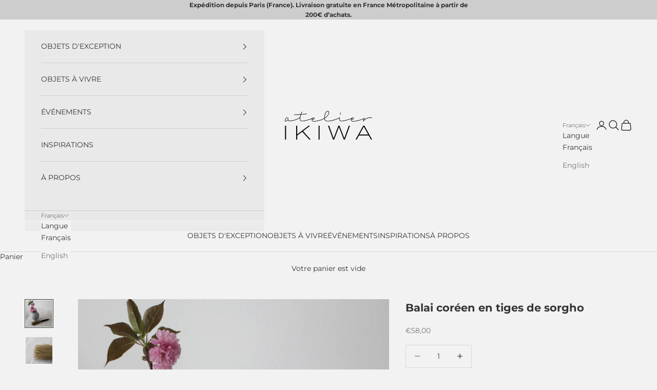

--- FILE ---
content_type: text/html; charset=utf-8
request_url: https://www.atelierikiwa.com/products/balais-coreen-en-tiges-de-sorgho
body_size: 24265
content:
<!doctype html>

<html lang="fr" dir="ltr">
  <head>
    <meta charset="utf-8">
    <meta name="viewport" content="width=device-width, initial-scale=1.0, height=device-height, minimum-scale=1.0, maximum-scale=5.0">

    <title>Balai coréen en tiges de sorgho</title><meta name="description" content="Un balai traditionnel coréen fabriqué de manière contemporaine et élégante à la main avec des tiges de sorgho tenues par une corde noire tressée. Il a été réalisé par Dong Kyun Lee, un artisan réputé installé à Jaecheon en Corée du sud. Objet de décoration (il a une petite boucle en corde pour pouvoir également être ac"><link rel="canonical" href="https://www.atelierikiwa.com/products/balais-coreen-en-tiges-de-sorgho"><link rel="shortcut icon" href="//www.atelierikiwa.com/cdn/shop/files/favicon-bleu-sakura-atelier-ikiwa.png?v=1723149304&width=96">
      <link rel="apple-touch-icon" href="//www.atelierikiwa.com/cdn/shop/files/favicon-bleu-sakura-atelier-ikiwa.png?v=1723149304&width=180"><link rel="preconnect" href="https://fonts.shopifycdn.com" crossorigin><link rel="preload" href="//www.atelierikiwa.com/cdn/fonts/platypi/platypi_n3.ca2828fbaa4e8cdd776c210f4bde9eebc87cbc7d.woff2" as="font" type="font/woff2" crossorigin><link rel="preload" href="//www.atelierikiwa.com/cdn/fonts/montserrat/montserrat_n4.81949fa0ac9fd2021e16436151e8eaa539321637.woff2" as="font" type="font/woff2" crossorigin><meta property="og:type" content="product">
  <meta property="og:title" content="Balai coréen en tiges de sorgho">
  <meta property="product:price:amount" content="58,00">
  <meta property="product:price:currency" content="EUR"><meta property="og:image" content="http://www.atelierikiwa.com/cdn/shop/files/FK-TI-10-107-balais-traditionnel-coree-sorgho-sorgo-millet-corde-noire_dong-kyun-lee-atelier-ikiw2.jpg?v=1683651680&width=2048">
  <meta property="og:image:secure_url" content="https://www.atelierikiwa.com/cdn/shop/files/FK-TI-10-107-balais-traditionnel-coree-sorgho-sorgo-millet-corde-noire_dong-kyun-lee-atelier-ikiw2.jpg?v=1683651680&width=2048">
  <meta property="og:image:width" content="1200">
  <meta property="og:image:height" content="1200"><meta property="og:description" content="Un balai traditionnel coréen fabriqué de manière contemporaine et élégante à la main avec des tiges de sorgho tenues par une corde noire tressée. Il a été réalisé par Dong Kyun Lee, un artisan réputé installé à Jaecheon en Corée du sud. Objet de décoration (il a une petite boucle en corde pour pouvoir également être ac"><meta property="og:url" content="https://www.atelierikiwa.com/products/balais-coreen-en-tiges-de-sorgho">
<meta property="og:site_name" content="Atelier Ikiwa"><meta name="twitter:card" content="summary"><meta name="twitter:title" content="Balai coréen en tiges de sorgho">
  <meta name="twitter:description" content="Un balai traditionnel coréen fabriqué de manière contemporaine et élégante à la main avec des tiges de sorgho tenues par une corde noire tressée. Il a été réalisé par Dong Kyun Lee, un artisan réputé installé à Jaecheon en Corée du sud. Objet de décoration (il a une petite boucle en corde pour pouvoir également être accroché) ou d&#39;usage du quotidien (pour nettoyer des miettes sur une table par exemple), sa beauté simple apportera une jolie touche où qu&#39;il soit placé. Attention, il ne s&#39;agit pas d&#39;un pinceau d&#39;artiste, mais bien d&#39;un balai. LIEU DE FABRICATION CORÉE DIMENSIONS Longueur 32cm POIDS 45gr COMPOSITION Sorgho et corde    Cet objet garde en mémoire la main de l&#39;artisan qui l&#39;a conçu avec patience. Il accompagnera vos moments de vie au quotidien, apportant sa beauté délicate et raffinée, tout en contribuant à la préservation"><meta name="twitter:image" content="https://www.atelierikiwa.com/cdn/shop/files/FK-TI-10-107-balais-traditionnel-coree-sorgho-sorgo-millet-corde-noire_dong-kyun-lee-atelier-ikiw2.jpg?crop=center&height=1200&v=1683651680&width=1200">
  <meta name="twitter:image:alt" content=""><script async crossorigin fetchpriority="high" src="/cdn/shopifycloud/importmap-polyfill/es-modules-shim.2.4.0.js"></script>
<script type="application/ld+json">{"@context":"http:\/\/schema.org\/","@id":"\/products\/balais-coreen-en-tiges-de-sorgho#product","@type":"Product","brand":{"@type":"Brand","name":"Atelier Ikiwa"},"category":"Décorations","description":"Un balai traditionnel coréen fabriqué de manière contemporaine et élégante à la main avec des tiges de sorgho tenues par une corde noire tressée. Il a été réalisé par Dong Kyun Lee, un artisan réputé installé à Jaecheon en Corée du sud. Objet de décoration (il a une petite boucle en corde pour pouvoir également être accroché) ou d'usage du quotidien (pour nettoyer des miettes sur une table par exemple), sa beauté simple apportera une jolie touche où qu'il soit placé. Attention, il ne s'agit pas d'un pinceau d'artiste, mais bien d'un balai.\n\n\n\n\n LIEU DE FABRICATION\n\nCORÉE\n\n\n\n\n DIMENSIONS\n\nLongueur 32cm\n\n\nPOIDS\n45gr\n\n\n\nCOMPOSITION\nSorgho et corde \n\n\n\n\n \nCet objet garde en mémoire la main de l'artisan qui l'a conçu avec patience. Il accompagnera vos moments de vie au quotidien, apportant sa beauté délicate et raffinée, tout en contribuant à la préservation de savoir-faire artisanaux uniques.\nCONSEILS D'UTILISATION: A nettoyer avec un chiffon doux.\nLes frais de port seront calculés et ajoutés lors de la finalisation du panier. ","image":"https:\/\/www.atelierikiwa.com\/cdn\/shop\/files\/FK-TI-10-107-balais-traditionnel-coree-sorgho-sorgo-millet-corde-noire_dong-kyun-lee-atelier-ikiw2.jpg?v=1683651680\u0026width=1920","name":"Balai coréen en tiges de sorgho","offers":{"@id":"\/products\/balais-coreen-en-tiges-de-sorgho?variant=46548310753620#offer","@type":"Offer","availability":"http:\/\/schema.org\/InStock","price":"58.00","priceCurrency":"EUR","url":"https:\/\/www.atelierikiwa.com\/products\/balais-coreen-en-tiges-de-sorgho?variant=46548310753620"},"sku":"FK-TI-10-107","url":"https:\/\/www.atelierikiwa.com\/products\/balais-coreen-en-tiges-de-sorgho"}</script><script type="application/ld+json">
  {
    "@context": "https://schema.org",
    "@type": "BreadcrumbList",
    "itemListElement": [{
        "@type": "ListItem",
        "position": 1,
        "name": "Accueil",
        "item": "https://www.atelierikiwa.com"
      },{
            "@type": "ListItem",
            "position": 2,
            "name": "Balai coréen en tiges de sorgho",
            "item": "https://www.atelierikiwa.com/products/balais-coreen-en-tiges-de-sorgho"
          }]
  }
</script><style>/* Typography (heading) */
  @font-face {
  font-family: Platypi;
  font-weight: 300;
  font-style: normal;
  font-display: fallback;
  src: url("//www.atelierikiwa.com/cdn/fonts/platypi/platypi_n3.ca2828fbaa4e8cdd776c210f4bde9eebc87cbc7d.woff2") format("woff2"),
       url("//www.atelierikiwa.com/cdn/fonts/platypi/platypi_n3.e0a33bb0825d6f004d3a36a491393238de4feafa.woff") format("woff");
}

@font-face {
  font-family: Platypi;
  font-weight: 300;
  font-style: italic;
  font-display: fallback;
  src: url("//www.atelierikiwa.com/cdn/fonts/platypi/platypi_i3.69f3f79901aecf050a7ef489ca4a80c95acc9f6d.woff2") format("woff2"),
       url("//www.atelierikiwa.com/cdn/fonts/platypi/platypi_i3.dad477b731819d78fa6a885bd453f7bac4bdcc07.woff") format("woff");
}

/* Typography (body) */
  @font-face {
  font-family: Montserrat;
  font-weight: 400;
  font-style: normal;
  font-display: fallback;
  src: url("//www.atelierikiwa.com/cdn/fonts/montserrat/montserrat_n4.81949fa0ac9fd2021e16436151e8eaa539321637.woff2") format("woff2"),
       url("//www.atelierikiwa.com/cdn/fonts/montserrat/montserrat_n4.a6c632ca7b62da89c3594789ba828388aac693fe.woff") format("woff");
}

@font-face {
  font-family: Montserrat;
  font-weight: 400;
  font-style: italic;
  font-display: fallback;
  src: url("//www.atelierikiwa.com/cdn/fonts/montserrat/montserrat_i4.5a4ea298b4789e064f62a29aafc18d41f09ae59b.woff2") format("woff2"),
       url("//www.atelierikiwa.com/cdn/fonts/montserrat/montserrat_i4.072b5869c5e0ed5b9d2021e4c2af132e16681ad2.woff") format("woff");
}

@font-face {
  font-family: Montserrat;
  font-weight: 700;
  font-style: normal;
  font-display: fallback;
  src: url("//www.atelierikiwa.com/cdn/fonts/montserrat/montserrat_n7.3c434e22befd5c18a6b4afadb1e3d77c128c7939.woff2") format("woff2"),
       url("//www.atelierikiwa.com/cdn/fonts/montserrat/montserrat_n7.5d9fa6e2cae713c8fb539a9876489d86207fe957.woff") format("woff");
}

@font-face {
  font-family: Montserrat;
  font-weight: 700;
  font-style: italic;
  font-display: fallback;
  src: url("//www.atelierikiwa.com/cdn/fonts/montserrat/montserrat_i7.a0d4a463df4f146567d871890ffb3c80408e7732.woff2") format("woff2"),
       url("//www.atelierikiwa.com/cdn/fonts/montserrat/montserrat_i7.f6ec9f2a0681acc6f8152c40921d2a4d2e1a2c78.woff") format("woff");
}

:root {
    /* Container */
    --container-max-width: 100%;
    --container-xxs-max-width: 27.5rem; /* 440px */
    --container-xs-max-width: 42.5rem; /* 680px */
    --container-sm-max-width: 61.25rem; /* 980px */
    --container-md-max-width: 71.875rem; /* 1150px */
    --container-lg-max-width: 78.75rem; /* 1260px */
    --container-xl-max-width: 85rem; /* 1360px */
    --container-gutter: 1.25rem;

    --section-vertical-spacing: 2.5rem;
    --section-vertical-spacing-tight:2.5rem;

    --section-stack-gap:2.25rem;
    --section-stack-gap-tight:2.25rem;

    /* Form settings */
    --form-gap: 1.25rem; /* Gap between fieldset and submit button */
    --fieldset-gap: 1rem; /* Gap between each form input within a fieldset */
    --form-control-gap: 0.625rem; /* Gap between input and label (ignored for floating label) */
    --checkbox-control-gap: 0.75rem; /* Horizontal gap between checkbox and its associated label */
    --input-padding-block: 0.65rem; /* Vertical padding for input, textarea and native select */
    --input-padding-inline: 0.8rem; /* Horizontal padding for input, textarea and native select */
    --checkbox-size: 0.875rem; /* Size (width and height) for checkbox */

    /* Other sizes */
    --sticky-area-height: calc(var(--announcement-bar-is-sticky, 0) * var(--announcement-bar-height, 0px) + var(--header-is-sticky, 0) * var(--header-is-visible, 1) * var(--header-height, 0px));

    /* RTL support */
    --transform-logical-flip: 1;
    --transform-origin-start: left;
    --transform-origin-end: right;

    /**
     * ---------------------------------------------------------------------
     * TYPOGRAPHY
     * ---------------------------------------------------------------------
     */

    /* Font properties */
    --heading-font-family: Platypi, serif;
    --heading-font-weight: 300;
    --heading-font-style: normal;
    --heading-text-transform: uppercase;
    --heading-letter-spacing: 0.18em;
    --text-font-family: Montserrat, sans-serif;
    --text-font-weight: 400;
    --text-font-style: normal;
    --text-letter-spacing: 0.0em;
    --button-font: var(--heading-font-style) var(--heading-font-weight) var(--text-sm) / 1.65 var(--heading-font-family);
    --button-text-transform: normal;
    --button-letter-spacing: 0.18em;

    /* Font sizes */--text-heading-size-factor: 1;
    --text-h1: max(0.6875rem, clamp(1.375rem, 1.146341463414634rem + 0.975609756097561vw, 2rem) * var(--text-heading-size-factor));
    --text-h2: max(0.6875rem, clamp(1.25rem, 1.0670731707317074rem + 0.7804878048780488vw, 1.75rem) * var(--text-heading-size-factor));
    --text-h3: max(0.6875rem, clamp(1.125rem, 1.0335365853658536rem + 0.3902439024390244vw, 1.375rem) * var(--text-heading-size-factor));
    --text-h4: max(0.6875rem, clamp(1rem, 0.9542682926829268rem + 0.1951219512195122vw, 1.125rem) * var(--text-heading-size-factor));
    --text-h5: calc(0.875rem * var(--text-heading-size-factor));
    --text-h6: calc(0.75rem * var(--text-heading-size-factor));

    --text-xs: 0.75rem;
    --text-sm: 0.8125rem;
    --text-base: 0.875rem;
    --text-lg: 1.0rem;
    --text-xl: 1.125rem;

    /* Rounded variables (used for border radius) */
    --rounded-full: 9999px;
    --button-border-radius: 0.0rem;
    --input-border-radius: 0.0rem;

    /* Box shadow */
    --shadow-sm: 0 2px 8px rgb(0 0 0 / 0.05);
    --shadow: 0 5px 15px rgb(0 0 0 / 0.05);
    --shadow-md: 0 5px 30px rgb(0 0 0 / 0.05);
    --shadow-block: px px px rgb(var(--text-primary) / 0.0);

    /**
     * ---------------------------------------------------------------------
     * OTHER
     * ---------------------------------------------------------------------
     */

    --checkmark-svg-url: url(//www.atelierikiwa.com/cdn/shop/t/6/assets/checkmark.svg?v=77552481021870063511721920706);
    --cursor-zoom-in-svg-url: url(//www.atelierikiwa.com/cdn/shop/t/6/assets/cursor-zoom-in.svg?v=44155238355478263331722966504);
  }

  [dir="rtl"]:root {
    /* RTL support */
    --transform-logical-flip: -1;
    --transform-origin-start: right;
    --transform-origin-end: left;
  }

  @media screen and (min-width: 700px) {
    :root {
      /* Typography (font size) */
      --text-xs: 0.75rem;
      --text-sm: 0.8125rem;
      --text-base: 0.875rem;
      --text-lg: 1.0rem;
      --text-xl: 1.25rem;

      /* Spacing settings */
      --container-gutter: 2rem;
    }
  }

  @media screen and (min-width: 1000px) {
    :root {
      /* Spacing settings */
      --container-gutter: 3rem;

      --section-vertical-spacing: 4rem;
      --section-vertical-spacing-tight: 4rem;

      --section-stack-gap:3rem;
      --section-stack-gap-tight:3rem;
    }
  }:root {/* Overlay used for modal */
    --page-overlay: 0 0 0 / 0.4;

    /* We use the first scheme background as default */
    --page-background: ;

    /* Product colors */
    --on-sale-text: 227 44 43;
    --on-sale-badge-background: 227 44 43;
    --on-sale-badge-text: 255 255 255;
    --sold-out-badge-background: 55 111 137;
    --sold-out-badge-text: 255 255 255;
    --custom-badge-background: 28 28 28;
    --custom-badge-text: 255 255 255;
    --star-color: 28 28 28;

    /* Status colors */
    --success-background: 212 227 203;
    --success-text: 48 122 7;
    --warning-background: 253 241 224;
    --warning-text: 237 138 0;
    --error-background: 243 204 204;
    --error-text: 203 43 43;
  }.color-scheme--scheme-1 {
      /* Color settings */--accent: 55 111 137;
      --text-color: 51 52 52;
      --background: 242 242 242 / 1.0;
      --background-without-opacity: 242 242 242;
      --background-gradient: ;--border-color: 213 214 214;/* Button colors */
      --button-background: 55 111 137;
      --button-text-color: 255 255 255;

      /* Circled buttons */
      --circle-button-background: 255 255 255;
      --circle-button-text-color: 133 138 142;
    }.shopify-section:has(.section-spacing.color-scheme--bg-96acbc16fe6fb855e2d1cf33742a4aea) + .shopify-section:has(.section-spacing.color-scheme--bg-96acbc16fe6fb855e2d1cf33742a4aea:not(.bordered-section)) .section-spacing {
      padding-block-start: 0;
    }.color-scheme--scheme-2 {
      /* Color settings */--accent: 55 111 137;
      --text-color: 51 52 52;
      --background: 233 233 233 / 1.0;
      --background-without-opacity: 233 233 233;
      --background-gradient: ;--border-color: 206 206 206;/* Button colors */
      --button-background: 55 111 137;
      --button-text-color: 255 255 255;

      /* Circled buttons */
      --circle-button-background: 255 255 255;
      --circle-button-text-color: 55 111 137;
    }.shopify-section:has(.section-spacing.color-scheme--bg-19a3b39d3ef7faefc005eabfd860ae8f) + .shopify-section:has(.section-spacing.color-scheme--bg-19a3b39d3ef7faefc005eabfd860ae8f:not(.bordered-section)) .section-spacing {
      padding-block-start: 0;
    }.color-scheme--scheme-3 {
      /* Color settings */--accent: 55 111 137;
      --text-color: 51 52 52;
      --background: 206 205 206 / 1.0;
      --background-without-opacity: 206 205 206;
      --background-gradient: ;--border-color: 183 182 183;/* Button colors */
      --button-background: 55 111 137;
      --button-text-color: 255 255 255;

      /* Circled buttons */
      --circle-button-background: 255 255 255;
      --circle-button-text-color: 55 111 137;
    }.shopify-section:has(.section-spacing.color-scheme--bg-0791ca297f2c31714bac8c6c391edc4e) + .shopify-section:has(.section-spacing.color-scheme--bg-0791ca297f2c31714bac8c6c391edc4e:not(.bordered-section)) .section-spacing {
      padding-block-start: 0;
    }.color-scheme--scheme-4 {
      /* Color settings */--accent: 160 102 93;
      --text-color: 255 255 255;
      --background: 133 138 142 / 1.0;
      --background-without-opacity: 133 138 142;
      --background-gradient: ;--border-color: 151 156 159;/* Button colors */
      --button-background: 160 102 93;
      --button-text-color: 255 255 255;

      /* Circled buttons */
      --circle-button-background: 255 255 255;
      --circle-button-text-color: 160 102 93;
    }.shopify-section:has(.section-spacing.color-scheme--bg-7b7cf3b76bb6f3e26e5b4ddf7991eb62) + .shopify-section:has(.section-spacing.color-scheme--bg-7b7cf3b76bb6f3e26e5b4ddf7991eb62:not(.bordered-section)) .section-spacing {
      padding-block-start: 0;
    }.color-scheme--scheme-a00da091-76dc-4489-848f-7e7c47f9be8f {
      /* Color settings */--accent: 242 242 242;
      --text-color: 255 255 255;
      --background: 55 111 137 / 1.0;
      --background-without-opacity: 55 111 137;
      --background-gradient: ;--border-color: 85 133 155;/* Button colors */
      --button-background: 242 242 242;
      --button-text-color: 55 111 137;

      /* Circled buttons */
      --circle-button-background: 255 255 255;
      --circle-button-text-color: 133 138 142;
    }.shopify-section:has(.section-spacing.color-scheme--bg-cae1ffdd68decaef91a600815f25393c) + .shopify-section:has(.section-spacing.color-scheme--bg-cae1ffdd68decaef91a600815f25393c:not(.bordered-section)) .section-spacing {
      padding-block-start: 0;
    }.color-scheme--scheme-875aa682-bd13-4a76-a2c2-76c4c263d16d {
      /* Color settings */--accent: 78 109 127;
      --text-color: 255 255 255;
      --background: 78 109 127 / 1.0;
      --background-without-opacity: 78 109 127;
      --background-gradient: ;--border-color: 105 131 146;/* Button colors */
      --button-background: 78 109 127;
      --button-text-color: 255 255 255;

      /* Circled buttons */
      --circle-button-background: 255 255 255;
      --circle-button-text-color: 133 138 142;
    }.shopify-section:has(.section-spacing.color-scheme--bg-500a633497da45292b3d7c9c6e8bddf2) + .shopify-section:has(.section-spacing.color-scheme--bg-500a633497da45292b3d7c9c6e8bddf2:not(.bordered-section)) .section-spacing {
      padding-block-start: 0;
    }.color-scheme--scheme-22b97289-cdb9-472a-b983-73c1f4e90615 {
      /* Color settings */--accent: 55 111 137;
      --text-color: 242 242 242;
      --background: 242 242 242 / 1.0;
      --background-without-opacity: 242 242 242;
      --background-gradient: ;--border-color: 242 242 242;/* Button colors */
      --button-background: 55 111 137;
      --button-text-color: 255 255 255;

      /* Circled buttons */
      --circle-button-background: 255 255 255;
      --circle-button-text-color: 133 138 142;
    }.shopify-section:has(.section-spacing.color-scheme--bg-96acbc16fe6fb855e2d1cf33742a4aea) + .shopify-section:has(.section-spacing.color-scheme--bg-96acbc16fe6fb855e2d1cf33742a4aea:not(.bordered-section)) .section-spacing {
      padding-block-start: 0;
    }.color-scheme--scheme-e7424931-3d9f-4e8d-a94a-178e3a16f207 {
      /* Color settings */--accent: 242 242 242;
      --text-color: 255 255 255;
      --background: 242 242 242 / 1.0;
      --background-without-opacity: 242 242 242;
      --background-gradient: ;--border-color: 244 244 244;/* Button colors */
      --button-background: 242 242 242;
      --button-text-color: 255 255 255;

      /* Circled buttons */
      --circle-button-background: 255 255 255;
      --circle-button-text-color: 133 138 142;
    }.shopify-section:has(.section-spacing.color-scheme--bg-96acbc16fe6fb855e2d1cf33742a4aea) + .shopify-section:has(.section-spacing.color-scheme--bg-96acbc16fe6fb855e2d1cf33742a4aea:not(.bordered-section)) .section-spacing {
      padding-block-start: 0;
    }.color-scheme--dialog {
      /* Color settings */--accent: 55 111 137;
      --text-color: 51 52 52;
      --background: 242 242 242 / 1.0;
      --background-without-opacity: 242 242 242;
      --background-gradient: ;--border-color: 213 214 214;/* Button colors */
      --button-background: 55 111 137;
      --button-text-color: 255 255 255;

      /* Circled buttons */
      --circle-button-background: 255 255 255;
      --circle-button-text-color: 133 138 142;
    }
</style><script>
  // This allows to expose several variables to the global scope, to be used in scripts
  window.themeVariables = {
    settings: {
      showPageTransition: false,
      pageType: "product",
      moneyFormat: "€{{amount_with_comma_separator}}",
      moneyWithCurrencyFormat: "€{{amount_with_comma_separator}} EUR",
      currencyCodeEnabled: false,
      cartType: "drawer",
      staggerMenuApparition: false
    },

    strings: {
      addedToCart: "Produit ajouté au panier !",
      closeGallery: "Fermer la galerie",
      zoomGallery: "Zoomer sur l\u0026#39;image",
      errorGallery: "L\u0026#39;image ne peut pas etre chargée",
      shippingEstimatorNoResults: "Nous ne livrons pas à votre adresse.",
      shippingEstimatorOneResult: "Il y a un résultat pour votre adresse :",
      shippingEstimatorMultipleResults: "Il y a plusieurs résultats pour votre adresse :",
      shippingEstimatorError: "Impossible d\u0026#39;estimer les frais de livraison :",
      next: "Suivant",
      previous: "Précédent"
    },

    mediaQueries: {
      'sm': 'screen and (min-width: 700px)',
      'md': 'screen and (min-width: 1000px)',
      'lg': 'screen and (min-width: 1150px)',
      'xl': 'screen and (min-width: 1400px)',
      '2xl': 'screen and (min-width: 1600px)',
      'sm-max': 'screen and (max-width: 699px)',
      'md-max': 'screen and (max-width: 999px)',
      'lg-max': 'screen and (max-width: 1149px)',
      'xl-max': 'screen and (max-width: 1399px)',
      '2xl-max': 'screen and (max-width: 1599px)',
      'motion-safe': '(prefers-reduced-motion: no-preference)',
      'motion-reduce': '(prefers-reduced-motion: reduce)',
      'supports-hover': 'screen and (pointer: fine)',
      'supports-touch': 'screen and (hover: none)'
    }
  };</script><script>
      if (!(HTMLScriptElement.supports && HTMLScriptElement.supports('importmap'))) {
        const importMapPolyfill = document.createElement('script');
        importMapPolyfill.async = true;
        importMapPolyfill.src = "//www.atelierikiwa.com/cdn/shop/t/6/assets/es-module-shims.min.js?v=140375185335194536761721920692";

        document.head.appendChild(importMapPolyfill);
      }
    </script>

    <script type="importmap">{
        "imports": {
          "vendor": "//www.atelierikiwa.com/cdn/shop/t/6/assets/vendor.min.js?v=90848652276903619941721920692",
          "theme": "//www.atelierikiwa.com/cdn/shop/t/6/assets/theme.js?v=135502145494228332551722956768",
          "photoswipe": "//www.atelierikiwa.com/cdn/shop/t/6/assets/photoswipe.min.js?v=20290624223189769891721920692"
        }
      }
    </script>

    <script type="module" src="//www.atelierikiwa.com/cdn/shop/t/6/assets/vendor.min.js?v=90848652276903619941721920692"></script>
    <script type="module" src="//www.atelierikiwa.com/cdn/shop/t/6/assets/theme.js?v=135502145494228332551722956768"></script>

    <script>window.performance && window.performance.mark && window.performance.mark('shopify.content_for_header.start');</script><meta name="facebook-domain-verification" content="lgmsiz6mw5vtwmnqbvcxuz0c3h0hi2">
<meta name="facebook-domain-verification" content="9hn04lub8xw2zl9pey2whsqyzqusom">
<meta id="shopify-digital-wallet" name="shopify-digital-wallet" content="/59334394039/digital_wallets/dialog">
<meta name="shopify-checkout-api-token" content="bb22ba1b512b1f364e2e7b3ddf8aed6f">
<meta id="in-context-paypal-metadata" data-shop-id="59334394039" data-venmo-supported="false" data-environment="production" data-locale="fr_FR" data-paypal-v4="true" data-currency="EUR">
<link rel="alternate" hreflang="x-default" href="https://www.atelierikiwa.com/products/balais-coreen-en-tiges-de-sorgho">
<link rel="alternate" hreflang="fr" href="https://www.atelierikiwa.com/products/balais-coreen-en-tiges-de-sorgho">
<link rel="alternate" hreflang="en" href="https://www.atelierikiwa.com/en/products/balais-coreen-en-tiges-de-sorgho">
<link rel="alternate" type="application/json+oembed" href="https://www.atelierikiwa.com/products/balais-coreen-en-tiges-de-sorgho.oembed">
<script async="async" src="/checkouts/internal/preloads.js?locale=fr-FR"></script>
<script id="shopify-features" type="application/json">{"accessToken":"bb22ba1b512b1f364e2e7b3ddf8aed6f","betas":["rich-media-storefront-analytics"],"domain":"www.atelierikiwa.com","predictiveSearch":true,"shopId":59334394039,"locale":"fr"}</script>
<script>var Shopify = Shopify || {};
Shopify.shop = "atelier-ikiwa.myshopify.com";
Shopify.locale = "fr";
Shopify.currency = {"active":"EUR","rate":"1.0"};
Shopify.country = "FR";
Shopify.theme = {"name":"Prestige","id":171063705940,"schema_name":"Prestige","schema_version":"10.2.0","theme_store_id":855,"role":"main"};
Shopify.theme.handle = "null";
Shopify.theme.style = {"id":null,"handle":null};
Shopify.cdnHost = "www.atelierikiwa.com/cdn";
Shopify.routes = Shopify.routes || {};
Shopify.routes.root = "/";</script>
<script type="module">!function(o){(o.Shopify=o.Shopify||{}).modules=!0}(window);</script>
<script>!function(o){function n(){var o=[];function n(){o.push(Array.prototype.slice.apply(arguments))}return n.q=o,n}var t=o.Shopify=o.Shopify||{};t.loadFeatures=n(),t.autoloadFeatures=n()}(window);</script>
<script id="shop-js-analytics" type="application/json">{"pageType":"product"}</script>
<script defer="defer" async type="module" src="//www.atelierikiwa.com/cdn/shopifycloud/shop-js/modules/v2/client.init-shop-cart-sync_XvpUV7qp.fr.esm.js"></script>
<script defer="defer" async type="module" src="//www.atelierikiwa.com/cdn/shopifycloud/shop-js/modules/v2/chunk.common_C2xzKNNs.esm.js"></script>
<script type="module">
  await import("//www.atelierikiwa.com/cdn/shopifycloud/shop-js/modules/v2/client.init-shop-cart-sync_XvpUV7qp.fr.esm.js");
await import("//www.atelierikiwa.com/cdn/shopifycloud/shop-js/modules/v2/chunk.common_C2xzKNNs.esm.js");

  window.Shopify.SignInWithShop?.initShopCartSync?.({"fedCMEnabled":true,"windoidEnabled":true});

</script>
<script>(function() {
  var isLoaded = false;
  function asyncLoad() {
    if (isLoaded) return;
    isLoaded = true;
    var urls = ["https:\/\/d1564fddzjmdj5.cloudfront.net\/initializercolissimo.js?app_name=happycolissimo\u0026cloud=d1564fddzjmdj5.cloudfront.net\u0026shop=atelier-ikiwa.myshopify.com"];
    for (var i = 0; i < urls.length; i++) {
      var s = document.createElement('script');
      s.type = 'text/javascript';
      s.async = true;
      s.src = urls[i];
      var x = document.getElementsByTagName('script')[0];
      x.parentNode.insertBefore(s, x);
    }
  };
  if(window.attachEvent) {
    window.attachEvent('onload', asyncLoad);
  } else {
    window.addEventListener('load', asyncLoad, false);
  }
})();</script>
<script id="__st">var __st={"a":59334394039,"offset":3600,"reqid":"617ae456-e500-48f9-8a18-1daf8f53fb83-1768705988","pageurl":"www.atelierikiwa.com\/products\/balais-coreen-en-tiges-de-sorgho","u":"978cb57f7933","p":"product","rtyp":"product","rid":8379787870548};</script>
<script>window.ShopifyPaypalV4VisibilityTracking = true;</script>
<script id="captcha-bootstrap">!function(){'use strict';const t='contact',e='account',n='new_comment',o=[[t,t],['blogs',n],['comments',n],[t,'customer']],c=[[e,'customer_login'],[e,'guest_login'],[e,'recover_customer_password'],[e,'create_customer']],r=t=>t.map((([t,e])=>`form[action*='/${t}']:not([data-nocaptcha='true']) input[name='form_type'][value='${e}']`)).join(','),a=t=>()=>t?[...document.querySelectorAll(t)].map((t=>t.form)):[];function s(){const t=[...o],e=r(t);return a(e)}const i='password',u='form_key',d=['recaptcha-v3-token','g-recaptcha-response','h-captcha-response',i],f=()=>{try{return window.sessionStorage}catch{return}},m='__shopify_v',_=t=>t.elements[u];function p(t,e,n=!1){try{const o=window.sessionStorage,c=JSON.parse(o.getItem(e)),{data:r}=function(t){const{data:e,action:n}=t;return t[m]||n?{data:e,action:n}:{data:t,action:n}}(c);for(const[e,n]of Object.entries(r))t.elements[e]&&(t.elements[e].value=n);n&&o.removeItem(e)}catch(o){console.error('form repopulation failed',{error:o})}}const l='form_type',E='cptcha';function T(t){t.dataset[E]=!0}const w=window,h=w.document,L='Shopify',v='ce_forms',y='captcha';let A=!1;((t,e)=>{const n=(g='f06e6c50-85a8-45c8-87d0-21a2b65856fe',I='https://cdn.shopify.com/shopifycloud/storefront-forms-hcaptcha/ce_storefront_forms_captcha_hcaptcha.v1.5.2.iife.js',D={infoText:'Protégé par hCaptcha',privacyText:'Confidentialité',termsText:'Conditions'},(t,e,n)=>{const o=w[L][v],c=o.bindForm;if(c)return c(t,g,e,D).then(n);var r;o.q.push([[t,g,e,D],n]),r=I,A||(h.body.append(Object.assign(h.createElement('script'),{id:'captcha-provider',async:!0,src:r})),A=!0)});var g,I,D;w[L]=w[L]||{},w[L][v]=w[L][v]||{},w[L][v].q=[],w[L][y]=w[L][y]||{},w[L][y].protect=function(t,e){n(t,void 0,e),T(t)},Object.freeze(w[L][y]),function(t,e,n,w,h,L){const[v,y,A,g]=function(t,e,n){const i=e?o:[],u=t?c:[],d=[...i,...u],f=r(d),m=r(i),_=r(d.filter((([t,e])=>n.includes(e))));return[a(f),a(m),a(_),s()]}(w,h,L),I=t=>{const e=t.target;return e instanceof HTMLFormElement?e:e&&e.form},D=t=>v().includes(t);t.addEventListener('submit',(t=>{const e=I(t);if(!e)return;const n=D(e)&&!e.dataset.hcaptchaBound&&!e.dataset.recaptchaBound,o=_(e),c=g().includes(e)&&(!o||!o.value);(n||c)&&t.preventDefault(),c&&!n&&(function(t){try{if(!f())return;!function(t){const e=f();if(!e)return;const n=_(t);if(!n)return;const o=n.value;o&&e.removeItem(o)}(t);const e=Array.from(Array(32),(()=>Math.random().toString(36)[2])).join('');!function(t,e){_(t)||t.append(Object.assign(document.createElement('input'),{type:'hidden',name:u})),t.elements[u].value=e}(t,e),function(t,e){const n=f();if(!n)return;const o=[...t.querySelectorAll(`input[type='${i}']`)].map((({name:t})=>t)),c=[...d,...o],r={};for(const[a,s]of new FormData(t).entries())c.includes(a)||(r[a]=s);n.setItem(e,JSON.stringify({[m]:1,action:t.action,data:r}))}(t,e)}catch(e){console.error('failed to persist form',e)}}(e),e.submit())}));const S=(t,e)=>{t&&!t.dataset[E]&&(n(t,e.some((e=>e===t))),T(t))};for(const o of['focusin','change'])t.addEventListener(o,(t=>{const e=I(t);D(e)&&S(e,y())}));const B=e.get('form_key'),M=e.get(l),P=B&&M;t.addEventListener('DOMContentLoaded',(()=>{const t=y();if(P)for(const e of t)e.elements[l].value===M&&p(e,B);[...new Set([...A(),...v().filter((t=>'true'===t.dataset.shopifyCaptcha))])].forEach((e=>S(e,t)))}))}(h,new URLSearchParams(w.location.search),n,t,e,['guest_login'])})(!0,!0)}();</script>
<script integrity="sha256-4kQ18oKyAcykRKYeNunJcIwy7WH5gtpwJnB7kiuLZ1E=" data-source-attribution="shopify.loadfeatures" defer="defer" src="//www.atelierikiwa.com/cdn/shopifycloud/storefront/assets/storefront/load_feature-a0a9edcb.js" crossorigin="anonymous"></script>
<script data-source-attribution="shopify.dynamic_checkout.dynamic.init">var Shopify=Shopify||{};Shopify.PaymentButton=Shopify.PaymentButton||{isStorefrontPortableWallets:!0,init:function(){window.Shopify.PaymentButton.init=function(){};var t=document.createElement("script");t.src="https://www.atelierikiwa.com/cdn/shopifycloud/portable-wallets/latest/portable-wallets.fr.js",t.type="module",document.head.appendChild(t)}};
</script>
<script data-source-attribution="shopify.dynamic_checkout.buyer_consent">
  function portableWalletsHideBuyerConsent(e){var t=document.getElementById("shopify-buyer-consent"),n=document.getElementById("shopify-subscription-policy-button");t&&n&&(t.classList.add("hidden"),t.setAttribute("aria-hidden","true"),n.removeEventListener("click",e))}function portableWalletsShowBuyerConsent(e){var t=document.getElementById("shopify-buyer-consent"),n=document.getElementById("shopify-subscription-policy-button");t&&n&&(t.classList.remove("hidden"),t.removeAttribute("aria-hidden"),n.addEventListener("click",e))}window.Shopify?.PaymentButton&&(window.Shopify.PaymentButton.hideBuyerConsent=portableWalletsHideBuyerConsent,window.Shopify.PaymentButton.showBuyerConsent=portableWalletsShowBuyerConsent);
</script>
<script data-source-attribution="shopify.dynamic_checkout.cart.bootstrap">document.addEventListener("DOMContentLoaded",(function(){function t(){return document.querySelector("shopify-accelerated-checkout-cart, shopify-accelerated-checkout")}if(t())Shopify.PaymentButton.init();else{new MutationObserver((function(e,n){t()&&(Shopify.PaymentButton.init(),n.disconnect())})).observe(document.body,{childList:!0,subtree:!0})}}));
</script>
<script id='scb4127' type='text/javascript' async='' src='https://www.atelierikiwa.com/cdn/shopifycloud/privacy-banner/storefront-banner.js'></script><link id="shopify-accelerated-checkout-styles" rel="stylesheet" media="screen" href="https://www.atelierikiwa.com/cdn/shopifycloud/portable-wallets/latest/accelerated-checkout-backwards-compat.css" crossorigin="anonymous">
<style id="shopify-accelerated-checkout-cart">
        #shopify-buyer-consent {
  margin-top: 1em;
  display: inline-block;
  width: 100%;
}

#shopify-buyer-consent.hidden {
  display: none;
}

#shopify-subscription-policy-button {
  background: none;
  border: none;
  padding: 0;
  text-decoration: underline;
  font-size: inherit;
  cursor: pointer;
}

#shopify-subscription-policy-button::before {
  box-shadow: none;
}

      </style>

<script>window.performance && window.performance.mark && window.performance.mark('shopify.content_for_header.end');</script>
<link href="//www.atelierikiwa.com/cdn/shop/t/6/assets/theme.css?v=26086026524700098281724430166" rel="stylesheet" type="text/css" media="all" /><script src="https://cdn.shopify.com/extensions/019bc5da-5ba6-7e9a-9888-a6222a70d7c3/js-client-214/assets/pushowl-shopify.js" type="text/javascript" defer="defer"></script>
<link href="https://monorail-edge.shopifysvc.com" rel="dns-prefetch">
<script>(function(){if ("sendBeacon" in navigator && "performance" in window) {try {var session_token_from_headers = performance.getEntriesByType('navigation')[0].serverTiming.find(x => x.name == '_s').description;} catch {var session_token_from_headers = undefined;}var session_cookie_matches = document.cookie.match(/_shopify_s=([^;]*)/);var session_token_from_cookie = session_cookie_matches && session_cookie_matches.length === 2 ? session_cookie_matches[1] : "";var session_token = session_token_from_headers || session_token_from_cookie || "";function handle_abandonment_event(e) {var entries = performance.getEntries().filter(function(entry) {return /monorail-edge.shopifysvc.com/.test(entry.name);});if (!window.abandonment_tracked && entries.length === 0) {window.abandonment_tracked = true;var currentMs = Date.now();var navigation_start = performance.timing.navigationStart;var payload = {shop_id: 59334394039,url: window.location.href,navigation_start,duration: currentMs - navigation_start,session_token,page_type: "product"};window.navigator.sendBeacon("https://monorail-edge.shopifysvc.com/v1/produce", JSON.stringify({schema_id: "online_store_buyer_site_abandonment/1.1",payload: payload,metadata: {event_created_at_ms: currentMs,event_sent_at_ms: currentMs}}));}}window.addEventListener('pagehide', handle_abandonment_event);}}());</script>
<script id="web-pixels-manager-setup">(function e(e,d,r,n,o){if(void 0===o&&(o={}),!Boolean(null===(a=null===(i=window.Shopify)||void 0===i?void 0:i.analytics)||void 0===a?void 0:a.replayQueue)){var i,a;window.Shopify=window.Shopify||{};var t=window.Shopify;t.analytics=t.analytics||{};var s=t.analytics;s.replayQueue=[],s.publish=function(e,d,r){return s.replayQueue.push([e,d,r]),!0};try{self.performance.mark("wpm:start")}catch(e){}var l=function(){var e={modern:/Edge?\/(1{2}[4-9]|1[2-9]\d|[2-9]\d{2}|\d{4,})\.\d+(\.\d+|)|Firefox\/(1{2}[4-9]|1[2-9]\d|[2-9]\d{2}|\d{4,})\.\d+(\.\d+|)|Chrom(ium|e)\/(9{2}|\d{3,})\.\d+(\.\d+|)|(Maci|X1{2}).+ Version\/(15\.\d+|(1[6-9]|[2-9]\d|\d{3,})\.\d+)([,.]\d+|)( \(\w+\)|)( Mobile\/\w+|) Safari\/|Chrome.+OPR\/(9{2}|\d{3,})\.\d+\.\d+|(CPU[ +]OS|iPhone[ +]OS|CPU[ +]iPhone|CPU IPhone OS|CPU iPad OS)[ +]+(15[._]\d+|(1[6-9]|[2-9]\d|\d{3,})[._]\d+)([._]\d+|)|Android:?[ /-](13[3-9]|1[4-9]\d|[2-9]\d{2}|\d{4,})(\.\d+|)(\.\d+|)|Android.+Firefox\/(13[5-9]|1[4-9]\d|[2-9]\d{2}|\d{4,})\.\d+(\.\d+|)|Android.+Chrom(ium|e)\/(13[3-9]|1[4-9]\d|[2-9]\d{2}|\d{4,})\.\d+(\.\d+|)|SamsungBrowser\/([2-9]\d|\d{3,})\.\d+/,legacy:/Edge?\/(1[6-9]|[2-9]\d|\d{3,})\.\d+(\.\d+|)|Firefox\/(5[4-9]|[6-9]\d|\d{3,})\.\d+(\.\d+|)|Chrom(ium|e)\/(5[1-9]|[6-9]\d|\d{3,})\.\d+(\.\d+|)([\d.]+$|.*Safari\/(?![\d.]+ Edge\/[\d.]+$))|(Maci|X1{2}).+ Version\/(10\.\d+|(1[1-9]|[2-9]\d|\d{3,})\.\d+)([,.]\d+|)( \(\w+\)|)( Mobile\/\w+|) Safari\/|Chrome.+OPR\/(3[89]|[4-9]\d|\d{3,})\.\d+\.\d+|(CPU[ +]OS|iPhone[ +]OS|CPU[ +]iPhone|CPU IPhone OS|CPU iPad OS)[ +]+(10[._]\d+|(1[1-9]|[2-9]\d|\d{3,})[._]\d+)([._]\d+|)|Android:?[ /-](13[3-9]|1[4-9]\d|[2-9]\d{2}|\d{4,})(\.\d+|)(\.\d+|)|Mobile Safari.+OPR\/([89]\d|\d{3,})\.\d+\.\d+|Android.+Firefox\/(13[5-9]|1[4-9]\d|[2-9]\d{2}|\d{4,})\.\d+(\.\d+|)|Android.+Chrom(ium|e)\/(13[3-9]|1[4-9]\d|[2-9]\d{2}|\d{4,})\.\d+(\.\d+|)|Android.+(UC? ?Browser|UCWEB|U3)[ /]?(15\.([5-9]|\d{2,})|(1[6-9]|[2-9]\d|\d{3,})\.\d+)\.\d+|SamsungBrowser\/(5\.\d+|([6-9]|\d{2,})\.\d+)|Android.+MQ{2}Browser\/(14(\.(9|\d{2,})|)|(1[5-9]|[2-9]\d|\d{3,})(\.\d+|))(\.\d+|)|K[Aa][Ii]OS\/(3\.\d+|([4-9]|\d{2,})\.\d+)(\.\d+|)/},d=e.modern,r=e.legacy,n=navigator.userAgent;return n.match(d)?"modern":n.match(r)?"legacy":"unknown"}(),u="modern"===l?"modern":"legacy",c=(null!=n?n:{modern:"",legacy:""})[u],f=function(e){return[e.baseUrl,"/wpm","/b",e.hashVersion,"modern"===e.buildTarget?"m":"l",".js"].join("")}({baseUrl:d,hashVersion:r,buildTarget:u}),m=function(e){var d=e.version,r=e.bundleTarget,n=e.surface,o=e.pageUrl,i=e.monorailEndpoint;return{emit:function(e){var a=e.status,t=e.errorMsg,s=(new Date).getTime(),l=JSON.stringify({metadata:{event_sent_at_ms:s},events:[{schema_id:"web_pixels_manager_load/3.1",payload:{version:d,bundle_target:r,page_url:o,status:a,surface:n,error_msg:t},metadata:{event_created_at_ms:s}}]});if(!i)return console&&console.warn&&console.warn("[Web Pixels Manager] No Monorail endpoint provided, skipping logging."),!1;try{return self.navigator.sendBeacon.bind(self.navigator)(i,l)}catch(e){}var u=new XMLHttpRequest;try{return u.open("POST",i,!0),u.setRequestHeader("Content-Type","text/plain"),u.send(l),!0}catch(e){return console&&console.warn&&console.warn("[Web Pixels Manager] Got an unhandled error while logging to Monorail."),!1}}}}({version:r,bundleTarget:l,surface:e.surface,pageUrl:self.location.href,monorailEndpoint:e.monorailEndpoint});try{o.browserTarget=l,function(e){var d=e.src,r=e.async,n=void 0===r||r,o=e.onload,i=e.onerror,a=e.sri,t=e.scriptDataAttributes,s=void 0===t?{}:t,l=document.createElement("script"),u=document.querySelector("head"),c=document.querySelector("body");if(l.async=n,l.src=d,a&&(l.integrity=a,l.crossOrigin="anonymous"),s)for(var f in s)if(Object.prototype.hasOwnProperty.call(s,f))try{l.dataset[f]=s[f]}catch(e){}if(o&&l.addEventListener("load",o),i&&l.addEventListener("error",i),u)u.appendChild(l);else{if(!c)throw new Error("Did not find a head or body element to append the script");c.appendChild(l)}}({src:f,async:!0,onload:function(){if(!function(){var e,d;return Boolean(null===(d=null===(e=window.Shopify)||void 0===e?void 0:e.analytics)||void 0===d?void 0:d.initialized)}()){var d=window.webPixelsManager.init(e)||void 0;if(d){var r=window.Shopify.analytics;r.replayQueue.forEach((function(e){var r=e[0],n=e[1],o=e[2];d.publishCustomEvent(r,n,o)})),r.replayQueue=[],r.publish=d.publishCustomEvent,r.visitor=d.visitor,r.initialized=!0}}},onerror:function(){return m.emit({status:"failed",errorMsg:"".concat(f," has failed to load")})},sri:function(e){var d=/^sha384-[A-Za-z0-9+/=]+$/;return"string"==typeof e&&d.test(e)}(c)?c:"",scriptDataAttributes:o}),m.emit({status:"loading"})}catch(e){m.emit({status:"failed",errorMsg:(null==e?void 0:e.message)||"Unknown error"})}}})({shopId: 59334394039,storefrontBaseUrl: "https://www.atelierikiwa.com",extensionsBaseUrl: "https://extensions.shopifycdn.com/cdn/shopifycloud/web-pixels-manager",monorailEndpoint: "https://monorail-edge.shopifysvc.com/unstable/produce_batch",surface: "storefront-renderer",enabledBetaFlags: ["2dca8a86"],webPixelsConfigList: [{"id":"2749268308","configuration":"{\"subdomain\": \"atelier-ikiwa\"}","eventPayloadVersion":"v1","runtimeContext":"STRICT","scriptVersion":"69e1bed23f1568abe06fb9d113379033","type":"APP","apiClientId":1615517,"privacyPurposes":["ANALYTICS","MARKETING","SALE_OF_DATA"],"dataSharingAdjustments":{"protectedCustomerApprovalScopes":["read_customer_address","read_customer_email","read_customer_name","read_customer_personal_data","read_customer_phone"]}},{"id":"478118228","configuration":"{\"pixel_id\":\"340771161410389\",\"pixel_type\":\"facebook_pixel\",\"metaapp_system_user_token\":\"-\"}","eventPayloadVersion":"v1","runtimeContext":"OPEN","scriptVersion":"ca16bc87fe92b6042fbaa3acc2fbdaa6","type":"APP","apiClientId":2329312,"privacyPurposes":["ANALYTICS","MARKETING","SALE_OF_DATA"],"dataSharingAdjustments":{"protectedCustomerApprovalScopes":["read_customer_address","read_customer_email","read_customer_name","read_customer_personal_data","read_customer_phone"]}},{"id":"174227796","configuration":"{\"tagID\":\"2612945714651\"}","eventPayloadVersion":"v1","runtimeContext":"STRICT","scriptVersion":"18031546ee651571ed29edbe71a3550b","type":"APP","apiClientId":3009811,"privacyPurposes":["ANALYTICS","MARKETING","SALE_OF_DATA"],"dataSharingAdjustments":{"protectedCustomerApprovalScopes":["read_customer_address","read_customer_email","read_customer_name","read_customer_personal_data","read_customer_phone"]}},{"id":"198377812","eventPayloadVersion":"v1","runtimeContext":"LAX","scriptVersion":"1","type":"CUSTOM","privacyPurposes":["ANALYTICS"],"name":"Google Analytics tag (migrated)"},{"id":"shopify-app-pixel","configuration":"{}","eventPayloadVersion":"v1","runtimeContext":"STRICT","scriptVersion":"0450","apiClientId":"shopify-pixel","type":"APP","privacyPurposes":["ANALYTICS","MARKETING"]},{"id":"shopify-custom-pixel","eventPayloadVersion":"v1","runtimeContext":"LAX","scriptVersion":"0450","apiClientId":"shopify-pixel","type":"CUSTOM","privacyPurposes":["ANALYTICS","MARKETING"]}],isMerchantRequest: false,initData: {"shop":{"name":"Atelier Ikiwa","paymentSettings":{"currencyCode":"EUR"},"myshopifyDomain":"atelier-ikiwa.myshopify.com","countryCode":"FR","storefrontUrl":"https:\/\/www.atelierikiwa.com"},"customer":null,"cart":null,"checkout":null,"productVariants":[{"price":{"amount":58.0,"currencyCode":"EUR"},"product":{"title":"Balai coréen en tiges de sorgho","vendor":"Atelier Ikiwa","id":"8379787870548","untranslatedTitle":"Balai coréen en tiges de sorgho","url":"\/products\/balais-coreen-en-tiges-de-sorgho","type":"balais"},"id":"46548310753620","image":{"src":"\/\/www.atelierikiwa.com\/cdn\/shop\/files\/FK-TI-10-107-balais-traditionnel-coree-sorgho-sorgo-millet-corde-noire_dong-kyun-lee-atelier-ikiw2.jpg?v=1683651680"},"sku":"FK-TI-10-107","title":"Default Title","untranslatedTitle":"Default Title"}],"purchasingCompany":null},},"https://www.atelierikiwa.com/cdn","fcfee988w5aeb613cpc8e4bc33m6693e112",{"modern":"","legacy":""},{"shopId":"59334394039","storefrontBaseUrl":"https:\/\/www.atelierikiwa.com","extensionBaseUrl":"https:\/\/extensions.shopifycdn.com\/cdn\/shopifycloud\/web-pixels-manager","surface":"storefront-renderer","enabledBetaFlags":"[\"2dca8a86\"]","isMerchantRequest":"false","hashVersion":"fcfee988w5aeb613cpc8e4bc33m6693e112","publish":"custom","events":"[[\"page_viewed\",{}],[\"product_viewed\",{\"productVariant\":{\"price\":{\"amount\":58.0,\"currencyCode\":\"EUR\"},\"product\":{\"title\":\"Balai coréen en tiges de sorgho\",\"vendor\":\"Atelier Ikiwa\",\"id\":\"8379787870548\",\"untranslatedTitle\":\"Balai coréen en tiges de sorgho\",\"url\":\"\/products\/balais-coreen-en-tiges-de-sorgho\",\"type\":\"balais\"},\"id\":\"46548310753620\",\"image\":{\"src\":\"\/\/www.atelierikiwa.com\/cdn\/shop\/files\/FK-TI-10-107-balais-traditionnel-coree-sorgho-sorgo-millet-corde-noire_dong-kyun-lee-atelier-ikiw2.jpg?v=1683651680\"},\"sku\":\"FK-TI-10-107\",\"title\":\"Default Title\",\"untranslatedTitle\":\"Default Title\"}}]]"});</script><script>
  window.ShopifyAnalytics = window.ShopifyAnalytics || {};
  window.ShopifyAnalytics.meta = window.ShopifyAnalytics.meta || {};
  window.ShopifyAnalytics.meta.currency = 'EUR';
  var meta = {"product":{"id":8379787870548,"gid":"gid:\/\/shopify\/Product\/8379787870548","vendor":"Atelier Ikiwa","type":"balais","handle":"balais-coreen-en-tiges-de-sorgho","variants":[{"id":46548310753620,"price":5800,"name":"Balai coréen en tiges de sorgho","public_title":null,"sku":"FK-TI-10-107"}],"remote":false},"page":{"pageType":"product","resourceType":"product","resourceId":8379787870548,"requestId":"617ae456-e500-48f9-8a18-1daf8f53fb83-1768705988"}};
  for (var attr in meta) {
    window.ShopifyAnalytics.meta[attr] = meta[attr];
  }
</script>
<script class="analytics">
  (function () {
    var customDocumentWrite = function(content) {
      var jquery = null;

      if (window.jQuery) {
        jquery = window.jQuery;
      } else if (window.Checkout && window.Checkout.$) {
        jquery = window.Checkout.$;
      }

      if (jquery) {
        jquery('body').append(content);
      }
    };

    var hasLoggedConversion = function(token) {
      if (token) {
        return document.cookie.indexOf('loggedConversion=' + token) !== -1;
      }
      return false;
    }

    var setCookieIfConversion = function(token) {
      if (token) {
        var twoMonthsFromNow = new Date(Date.now());
        twoMonthsFromNow.setMonth(twoMonthsFromNow.getMonth() + 2);

        document.cookie = 'loggedConversion=' + token + '; expires=' + twoMonthsFromNow;
      }
    }

    var trekkie = window.ShopifyAnalytics.lib = window.trekkie = window.trekkie || [];
    if (trekkie.integrations) {
      return;
    }
    trekkie.methods = [
      'identify',
      'page',
      'ready',
      'track',
      'trackForm',
      'trackLink'
    ];
    trekkie.factory = function(method) {
      return function() {
        var args = Array.prototype.slice.call(arguments);
        args.unshift(method);
        trekkie.push(args);
        return trekkie;
      };
    };
    for (var i = 0; i < trekkie.methods.length; i++) {
      var key = trekkie.methods[i];
      trekkie[key] = trekkie.factory(key);
    }
    trekkie.load = function(config) {
      trekkie.config = config || {};
      trekkie.config.initialDocumentCookie = document.cookie;
      var first = document.getElementsByTagName('script')[0];
      var script = document.createElement('script');
      script.type = 'text/javascript';
      script.onerror = function(e) {
        var scriptFallback = document.createElement('script');
        scriptFallback.type = 'text/javascript';
        scriptFallback.onerror = function(error) {
                var Monorail = {
      produce: function produce(monorailDomain, schemaId, payload) {
        var currentMs = new Date().getTime();
        var event = {
          schema_id: schemaId,
          payload: payload,
          metadata: {
            event_created_at_ms: currentMs,
            event_sent_at_ms: currentMs
          }
        };
        return Monorail.sendRequest("https://" + monorailDomain + "/v1/produce", JSON.stringify(event));
      },
      sendRequest: function sendRequest(endpointUrl, payload) {
        // Try the sendBeacon API
        if (window && window.navigator && typeof window.navigator.sendBeacon === 'function' && typeof window.Blob === 'function' && !Monorail.isIos12()) {
          var blobData = new window.Blob([payload], {
            type: 'text/plain'
          });

          if (window.navigator.sendBeacon(endpointUrl, blobData)) {
            return true;
          } // sendBeacon was not successful

        } // XHR beacon

        var xhr = new XMLHttpRequest();

        try {
          xhr.open('POST', endpointUrl);
          xhr.setRequestHeader('Content-Type', 'text/plain');
          xhr.send(payload);
        } catch (e) {
          console.log(e);
        }

        return false;
      },
      isIos12: function isIos12() {
        return window.navigator.userAgent.lastIndexOf('iPhone; CPU iPhone OS 12_') !== -1 || window.navigator.userAgent.lastIndexOf('iPad; CPU OS 12_') !== -1;
      }
    };
    Monorail.produce('monorail-edge.shopifysvc.com',
      'trekkie_storefront_load_errors/1.1',
      {shop_id: 59334394039,
      theme_id: 171063705940,
      app_name: "storefront",
      context_url: window.location.href,
      source_url: "//www.atelierikiwa.com/cdn/s/trekkie.storefront.cd680fe47e6c39ca5d5df5f0a32d569bc48c0f27.min.js"});

        };
        scriptFallback.async = true;
        scriptFallback.src = '//www.atelierikiwa.com/cdn/s/trekkie.storefront.cd680fe47e6c39ca5d5df5f0a32d569bc48c0f27.min.js';
        first.parentNode.insertBefore(scriptFallback, first);
      };
      script.async = true;
      script.src = '//www.atelierikiwa.com/cdn/s/trekkie.storefront.cd680fe47e6c39ca5d5df5f0a32d569bc48c0f27.min.js';
      first.parentNode.insertBefore(script, first);
    };
    trekkie.load(
      {"Trekkie":{"appName":"storefront","development":false,"defaultAttributes":{"shopId":59334394039,"isMerchantRequest":null,"themeId":171063705940,"themeCityHash":"3738490627127519615","contentLanguage":"fr","currency":"EUR","eventMetadataId":"87f78e81-3580-4779-8904-6d0924a3acb5"},"isServerSideCookieWritingEnabled":true,"monorailRegion":"shop_domain","enabledBetaFlags":["65f19447"]},"Session Attribution":{},"S2S":{"facebookCapiEnabled":false,"source":"trekkie-storefront-renderer","apiClientId":580111}}
    );

    var loaded = false;
    trekkie.ready(function() {
      if (loaded) return;
      loaded = true;

      window.ShopifyAnalytics.lib = window.trekkie;

      var originalDocumentWrite = document.write;
      document.write = customDocumentWrite;
      try { window.ShopifyAnalytics.merchantGoogleAnalytics.call(this); } catch(error) {};
      document.write = originalDocumentWrite;

      window.ShopifyAnalytics.lib.page(null,{"pageType":"product","resourceType":"product","resourceId":8379787870548,"requestId":"617ae456-e500-48f9-8a18-1daf8f53fb83-1768705988","shopifyEmitted":true});

      var match = window.location.pathname.match(/checkouts\/(.+)\/(thank_you|post_purchase)/)
      var token = match? match[1]: undefined;
      if (!hasLoggedConversion(token)) {
        setCookieIfConversion(token);
        window.ShopifyAnalytics.lib.track("Viewed Product",{"currency":"EUR","variantId":46548310753620,"productId":8379787870548,"productGid":"gid:\/\/shopify\/Product\/8379787870548","name":"Balai coréen en tiges de sorgho","price":"58.00","sku":"FK-TI-10-107","brand":"Atelier Ikiwa","variant":null,"category":"balais","nonInteraction":true,"remote":false},undefined,undefined,{"shopifyEmitted":true});
      window.ShopifyAnalytics.lib.track("monorail:\/\/trekkie_storefront_viewed_product\/1.1",{"currency":"EUR","variantId":46548310753620,"productId":8379787870548,"productGid":"gid:\/\/shopify\/Product\/8379787870548","name":"Balai coréen en tiges de sorgho","price":"58.00","sku":"FK-TI-10-107","brand":"Atelier Ikiwa","variant":null,"category":"balais","nonInteraction":true,"remote":false,"referer":"https:\/\/www.atelierikiwa.com\/products\/balais-coreen-en-tiges-de-sorgho"});
      }
    });


        var eventsListenerScript = document.createElement('script');
        eventsListenerScript.async = true;
        eventsListenerScript.src = "//www.atelierikiwa.com/cdn/shopifycloud/storefront/assets/shop_events_listener-3da45d37.js";
        document.getElementsByTagName('head')[0].appendChild(eventsListenerScript);

})();</script>
  <script>
  if (!window.ga || (window.ga && typeof window.ga !== 'function')) {
    window.ga = function ga() {
      (window.ga.q = window.ga.q || []).push(arguments);
      if (window.Shopify && window.Shopify.analytics && typeof window.Shopify.analytics.publish === 'function') {
        window.Shopify.analytics.publish("ga_stub_called", {}, {sendTo: "google_osp_migration"});
      }
      console.error("Shopify's Google Analytics stub called with:", Array.from(arguments), "\nSee https://help.shopify.com/manual/promoting-marketing/pixels/pixel-migration#google for more information.");
    };
    if (window.Shopify && window.Shopify.analytics && typeof window.Shopify.analytics.publish === 'function') {
      window.Shopify.analytics.publish("ga_stub_initialized", {}, {sendTo: "google_osp_migration"});
    }
  }
</script>
<script
  defer
  src="https://www.atelierikiwa.com/cdn/shopifycloud/perf-kit/shopify-perf-kit-3.0.4.min.js"
  data-application="storefront-renderer"
  data-shop-id="59334394039"
  data-render-region="gcp-us-east1"
  data-page-type="product"
  data-theme-instance-id="171063705940"
  data-theme-name="Prestige"
  data-theme-version="10.2.0"
  data-monorail-region="shop_domain"
  data-resource-timing-sampling-rate="10"
  data-shs="true"
  data-shs-beacon="true"
  data-shs-export-with-fetch="true"
  data-shs-logs-sample-rate="1"
  data-shs-beacon-endpoint="https://www.atelierikiwa.com/api/collect"
></script>
</head>

  

  <body class="features--button-transition features--zoom-image  color-scheme color-scheme--scheme-1"><template id="drawer-default-template">
  <div part="base">
    <div part="overlay"></div>

    <div part="content">
      <header part="header">
        <slot name="header"></slot>

        <dialog-close-button style="display: contents">
          <button type="button" part="close-button tap-area" aria-label="Fermer"><svg aria-hidden="true" focusable="false" fill="none" width="14" class="icon icon-close" viewBox="0 0 16 16">
      <path d="m1 1 14 14M1 15 15 1" stroke="currentColor" stroke-width="1.5"/>
    </svg>

  </button>
        </dialog-close-button>
      </header>

      <div part="body">
        <slot></slot>
      </div>

      <footer part="footer">
        <slot name="footer"></slot>
      </footer>
    </div>
  </div>
</template><template id="modal-default-template">
  <div part="base">
    <div part="overlay"></div>

    <div part="content">
      <header part="header">
        <slot name="header"></slot>

        <dialog-close-button style="display: contents">
          <button type="button" part="close-button tap-area" aria-label="Fermer"><svg aria-hidden="true" focusable="false" fill="none" width="14" class="icon icon-close" viewBox="0 0 16 16">
      <path d="m1 1 14 14M1 15 15 1" stroke="currentColor" stroke-width="1.5"/>
    </svg>

  </button>
        </dialog-close-button>
      </header>

      <div part="body">
        <slot></slot>
      </div>
    </div>
  </div>
</template><template id="popover-default-template">
  <div part="base">
    <div part="overlay"></div>

    <div part="content">
      <header part="header">
        <slot name="header"></slot>

        <dialog-close-button style="display: contents">
          <button type="button" part="close-button tap-area" aria-label="Fermer"><svg aria-hidden="true" focusable="false" fill="none" width="14" class="icon icon-close" viewBox="0 0 16 16">
      <path d="m1 1 14 14M1 15 15 1" stroke="currentColor" stroke-width="1.5"/>
    </svg>

  </button>
        </dialog-close-button>
      </header>

      <div part="body">
        <slot></slot>
      </div>
    </div>
  </div>
</template><template id="header-search-default-template">
  <div part="base">
    <div part="overlay"></div>

    <div part="content">
      <slot></slot>
    </div>
  </div>
</template><template id="video-media-default-template">
  <slot></slot>

  <svg part="play-button" fill="none" width="48" height="48" viewBox="0 0 48 48">
    <path fill-rule="evenodd" clip-rule="evenodd" d="M48 24c0 13.255-10.745 24-24 24S0 37.255 0 24 10.745 0 24 0s24 10.745 24 24Zm-18 0-9-6.6v13.2l9-6.6Z" fill="var(--play-button-background, #f2f2f2)"/>
  </svg>
</template><loading-bar class="loading-bar" aria-hidden="true"></loading-bar>
    <a href="#main" allow-hash-change class="skip-to-content sr-only">Passer au contenu</a>

    <span id="header-scroll-tracker" style="position: absolute; width: 1px; height: 1px; top: var(--header-scroll-tracker-offset, 10px); left: 0;"></span><!-- BEGIN sections: header-group -->
<aside id="shopify-section-sections--23257813025108__announcement-bar" class="shopify-section shopify-section-group-header-group shopify-section--announcement-bar"><style>
    :root {
      --announcement-bar-is-sticky: 1;}#shopify-section-sections--23257813025108__announcement-bar {
        position: sticky;
        top: 0;
        z-index: 5;
      }

      .shopify-section--header ~ #shopify-section-sections--23257813025108__announcement-bar {
        top: calc(var(--header-is-sticky, 0) * var(--header-height, 0px));
        z-index: 4; /* We have to lower the z-index in case the announcement bar is displayed after the header */
      }#shopify-section-sections--23257813025108__announcement-bar {
      --announcement-bar-font-size: 0.625rem;
    }

    @media screen and (min-width: 999px) {
      #shopify-section-sections--23257813025108__announcement-bar {
        --announcement-bar-font-size: 0.75rem;
      }
    }
  </style>

  <height-observer variable="announcement-bar">
    <div class="announcement-bar color-scheme color-scheme--scheme-3"><announcement-bar-carousel allow-swipe autoplay="5" id="carousel-sections--23257813025108__announcement-bar" class="announcement-bar__carousel"><p class="prose heading is-selected" ><strong>Expédition depuis Paris (France). Livraison gratuite en France Métropolitaine à partir de 200€ d’achats. </strong></p></announcement-bar-carousel></div>
  </height-observer>

  <script>
    document.documentElement.style.setProperty('--announcement-bar-height', `${document.getElementById('shopify-section-sections--23257813025108__announcement-bar').clientHeight.toFixed(2)}px`);
  </script></aside><header id="shopify-section-sections--23257813025108__header" class="shopify-section shopify-section-group-header-group shopify-section--header"><style>
  :root {
    --header-is-sticky: 1;
  }

  #shopify-section-sections--23257813025108__header {
    --header-grid: "primary-nav logo secondary-nav" / minmax(0, 1fr) auto minmax(0, 1fr);
    --header-padding-block: 1rem;
    --header-transparent-header-text-color: 255 255 255;
    --header-separation-border-color: 51 52 52 / 0.15;

    position: relative;
    z-index: 4;
  }

  @media screen and (min-width: 700px) {
    #shopify-section-sections--23257813025108__header {
      --header-padding-block: 1.2rem;
    }
  }

  @media screen and (min-width: 1000px) {
    #shopify-section-sections--23257813025108__header {--header-grid: ". logo secondary-nav" "primary-nav primary-nav primary-nav" / minmax(0, 1fr) auto minmax(0, 1fr);}
  }#shopify-section-sections--23257813025108__header {
      position: sticky;
      top: 0;
    }

    .shopify-section--announcement-bar ~ #shopify-section-sections--23257813025108__header {
      top: calc(var(--announcement-bar-is-sticky, 0) * var(--announcement-bar-height, 0px));
    }#shopify-section-sections--23257813025108__header {
      --header-logo-width: 110px;
    }

    @media screen and (min-width: 700px) {
      #shopify-section-sections--23257813025108__header {
        --header-logo-width: 170px;
      }
    }</style>

<height-observer variable="header">
  <x-header  class="header color-scheme color-scheme--scheme-1">
      <a href="/" class="header__logo"><span class="sr-only">Atelier Ikiwa</span><img src="//www.atelierikiwa.com/cdn/shop/files/Logo_noir.png?v=1632767465&amp;width=1993" alt="" srcset="//www.atelierikiwa.com/cdn/shop/files/Logo_noir.png?v=1632767465&amp;width=340 340w, //www.atelierikiwa.com/cdn/shop/files/Logo_noir.png?v=1632767465&amp;width=510 510w" width="1993" height="649" sizes="170px" class="header__logo-image"><img src="//www.atelierikiwa.com/cdn/shop/files/Logo_Atelier_Ikiwa_blanc.png?v=1724676716&amp;width=1158" alt="" srcset="//www.atelierikiwa.com/cdn/shop/files/Logo_Atelier_Ikiwa_blanc.png?v=1724676716&amp;width=340 340w, //www.atelierikiwa.com/cdn/shop/files/Logo_Atelier_Ikiwa_blanc.png?v=1724676716&amp;width=510 510w" width="1158" height="368" sizes="170px" class="header__logo-image header__logo-image--transparent"></a>
    
<nav class="header__primary-nav header__primary-nav--center" aria-label="Navigation principale">
        <button type="button" aria-controls="sidebar-menu" class="md:hidden">
          <span class="sr-only">Ouvrir la navigation</span><svg aria-hidden="true" fill="none" focusable="false" width="24" class="header__nav-icon icon icon-hamburger" viewBox="0 0 24 24">
      <path d="M1 19h22M1 12h22M1 5h22" stroke="currentColor" stroke-width="1.5" stroke-linecap="square"/>
    </svg></button><ul class="contents unstyled-list md-max:hidden">

              <li class="header__primary-nav-item" data-title="OBJETS D&#39;EXCEPTION"><dropdown-menu-disclosure follow-summary-link trigger="hover"><details class="header__menu-disclosure">
                      <summary data-follow-link="/collections/creations-dexception" class="h6">OBJETS D'EXCEPTION</summary><ul class="header__dropdown-menu header__dropdown-menu--restrictable unstyled-list" role="list"><li><a href="/collections/natsume-rares" class="link-faded-reverse" >Natsume Rares</a></li><li><a href="/collections/vases-de-maitres-dart" class="link-faded-reverse" >Vases de Maîtres d'Art</a></li><li><a href="/collections/boites-precieuses" class="link-faded-reverse" >Boîtes Précieuses</a></li><li><a href="/collections/creations-dexception" class="link-faded-reverse" >Tous les Objets d'Exception</a></li></ul></details></dropdown-menu-disclosure></li>

              <li class="header__primary-nav-item" data-title="OBJETS À VIVRE"><dropdown-menu-disclosure follow-summary-link trigger="hover"><details class="header__menu-disclosure">
                      <summary data-follow-link="/collections/objets-a-vivre" class="h6">OBJETS À VIVRE</summary><ul class="header__dropdown-menu header__dropdown-menu--restrictable unstyled-list" role="list"><li><a href="/collections/mitate-lecho-des-objets" class="link-faded-reverse" >Nouvelle Collection</a></li><li><a href="/collections/art-de-la-table" class="link-faded-reverse" >Art de la Table</a></li><li><a href="/collections/decoration" class="link-faded-reverse" >Décoration Intérieure</a></li><li><a href="/collections/encens" class="link-faded-reverse" >Encens et Coffrets</a></li><li><a href="/collections/textiles" class="link-faded-reverse" >Textile de Maison</a></li><li><a href="/collections/edition" class="link-faded-reverse" >Guides de Voyage</a></li><li><a href="/collections/objets-a-vivre" class="link-faded-reverse" >Tous les Objets à Vivre</a></li></ul></details></dropdown-menu-disclosure></li>

              <li class="header__primary-nav-item" data-title="ÉVÉNEMENTS"><dropdown-menu-disclosure follow-summary-link trigger="hover"><details class="header__menu-disclosure">
                      <summary data-follow-link="/" class="h6">ÉVÉNEMENTS</summary><ul class="header__dropdown-menu header__dropdown-menu--restrictable unstyled-list" role="list"><li><a href="/pages/expositions" class="link-faded-reverse" >Expositions</a></li><li><a href="/pages/ateliers-culturels" class="link-faded-reverse" >Ateliers Culturels</a></li></ul></details></dropdown-menu-disclosure></li>

              <li class="header__primary-nav-item" data-title="INSPIRATIONS"><a href="/blogs/histoires" class="block h6" >INSPIRATIONS</a></li>

              <li class="header__primary-nav-item" data-title="À PROPOS"><dropdown-menu-disclosure follow-summary-link trigger="hover"><details class="header__menu-disclosure">
                      <summary data-follow-link="/pages/a-propos" class="h6">À PROPOS</summary><ul class="header__dropdown-menu header__dropdown-menu--restrictable unstyled-list" role="list"><li><a href="/pages/a-propos" class="link-faded-reverse" >Qui sommes-nous ?</a></li><li><a href="/pages/nous-contacter" class="link-faded-reverse" >Contact</a></li></ul></details></dropdown-menu-disclosure></li></ul></nav><nav class="header__secondary-nav" aria-label="Navigation secondaire"><div class="localization-selectors md-max:hidden"><div class="relative">
      <button type="button" class="localization-toggle heading text-xxs link-faded" aria-controls="popover-localization-header-nav-sections--23257813025108__header-locale" aria-expanded="false">Français<svg aria-hidden="true" focusable="false" fill="none" width="10" class="icon icon-chevron-down" viewBox="0 0 10 10">
      <path d="m1 3 4 4 4-4" stroke="currentColor" stroke-linecap="square"/>
    </svg></button>

      <x-popover id="popover-localization-header-nav-sections--23257813025108__header-locale" initial-focus="[aria-selected='true']" class="popover popover--bottom-end color-scheme color-scheme--dialog">
        <p class="h4" slot="header">Langue</p><form method="post" action="/localization" id="localization-form-header-nav-sections--23257813025108__header-locale" accept-charset="UTF-8" class="shopify-localization-form" enctype="multipart/form-data"><input type="hidden" name="form_type" value="localization" /><input type="hidden" name="utf8" value="✓" /><input type="hidden" name="_method" value="put" /><input type="hidden" name="return_to" value="/products/balais-coreen-en-tiges-de-sorgho" /><x-listbox class="popover__value-list"><button type="submit" name="locale_code" class="popover__value-option" role="option" value="fr" aria-selected="true">Français</button><button type="submit" name="locale_code" class="popover__value-option" role="option" value="en" aria-selected="false">English</button></x-listbox></form></x-popover>
    </div></div><a href="https://account.atelierikiwa.com?locale=fr&region_country=FR" class="sm-max:hidden">
          <span class="sr-only">Ouvrir le compte utilisation</span><svg aria-hidden="true" fill="none" focusable="false" width="24" class="header__nav-icon icon icon-account" viewBox="0 0 24 24">
      <path d="M16.125 8.75c-.184 2.478-2.063 4.5-4.125 4.5s-3.944-2.021-4.125-4.5c-.187-2.578 1.64-4.5 4.125-4.5 2.484 0 4.313 1.969 4.125 4.5Z" stroke="currentColor" stroke-width="1.5" stroke-linecap="round" stroke-linejoin="round"/>
      <path d="M3.017 20.747C3.783 16.5 7.922 14.25 12 14.25s8.217 2.25 8.984 6.497" stroke="currentColor" stroke-width="1.5" stroke-miterlimit="10"/>
    </svg></a><a href="/search" aria-controls="header-search-sections--23257813025108__header">
          <span class="sr-only">Ouvrir la recherche</span><svg aria-hidden="true" fill="none" focusable="false" width="24" class="header__nav-icon icon icon-search" viewBox="0 0 24 24">
      <path d="M10.364 3a7.364 7.364 0 1 0 0 14.727 7.364 7.364 0 0 0 0-14.727Z" stroke="currentColor" stroke-width="1.5" stroke-miterlimit="10"/>
      <path d="M15.857 15.858 21 21.001" stroke="currentColor" stroke-width="1.5" stroke-miterlimit="10" stroke-linecap="round"/>
    </svg></a><a href="/cart" class="relative" aria-controls="cart-drawer" data-no-instant>
        <span class="sr-only">Voir le panier</span><svg aria-hidden="true" fill="none" focusable="false" width="24" class="header__nav-icon icon icon-cart" viewBox="0 0 24 24"><path d="M4.75 8.25A.75.75 0 0 0 4 9L3 19.125c0 1.418 1.207 2.625 2.625 2.625h12.75c1.418 0 2.625-1.149 2.625-2.566L20 9a.75.75 0 0 0-.75-.75H4.75Zm2.75 0v-1.5a4.5 4.5 0 0 1 4.5-4.5v0a4.5 4.5 0 0 1 4.5 4.5v1.5" stroke="currentColor" stroke-width="1.5" stroke-linecap="round" stroke-linejoin="round"/></svg><cart-dot class="header__cart-dot  "></cart-dot>
      </a>
    </nav><header-search id="header-search-sections--23257813025108__header" class="header-search">
  <div class="container">
    <form id="predictive-search-form" action="/search" method="GET" aria-owns="header-predictive-search" class="header-search__form" role="search">
      <div class="header-search__form-control"><svg aria-hidden="true" fill="none" focusable="false" width="20" class="icon icon-search" viewBox="0 0 24 24">
      <path d="M10.364 3a7.364 7.364 0 1 0 0 14.727 7.364 7.364 0 0 0 0-14.727Z" stroke="currentColor" stroke-width="1.5" stroke-miterlimit="10"/>
      <path d="M15.857 15.858 21 21.001" stroke="currentColor" stroke-width="1.5" stroke-miterlimit="10" stroke-linecap="round"/>
    </svg><input type="search" name="q" spellcheck="false" class="header-search__input h5 sm:h4" aria-label="Recherche" placeholder="Recherche...">

        <dialog-close-button class="contents">
          <button type="button">
            <span class="sr-only">Fermer</span><svg aria-hidden="true" focusable="false" fill="none" width="16" class="icon icon-close" viewBox="0 0 16 16">
      <path d="m1 1 14 14M1 15 15 1" stroke="currentColor" stroke-width="1.5"/>
    </svg>

  </button>
        </dialog-close-button>
      </div>
    </form>

    <predictive-search id="header-predictive-search" class="predictive-search">
      <div class="predictive-search__content" slot="results"></div>
    </predictive-search>
  </div>
</header-search><template id="header-sidebar-template">
  <div part="base">
    <div part="overlay"></div>

    <div part="content">
      <header part="header">
        <dialog-close-button class="contents">
          <button type="button" part="close-button tap-area" aria-label="Fermer"><svg aria-hidden="true" focusable="false" fill="none" width="16" class="icon icon-close" viewBox="0 0 16 16">
      <path d="m1 1 14 14M1 15 15 1" stroke="currentColor" stroke-width="1.5"/>
    </svg>

  </button>
        </dialog-close-button>
      </header>

      <div part="panel-list">
        <slot name="main-panel"></slot><slot name="collapsible-panel"></slot></div>
    </div>
  </div>
</template>

<header-sidebar id="sidebar-menu" class="header-sidebar drawer drawer--sm color-scheme color-scheme--scheme-2" template="header-sidebar-template" open-from="left"><div class="header-sidebar__main-panel" slot="main-panel">
    <div class="header-sidebar__scroller">
      <ul class="header-sidebar__linklist divide-y unstyled-list" role="list"><li><button type="button" class="header-sidebar__linklist-button h6" aria-controls="header-panel-1" aria-expanded="false">OBJETS D'EXCEPTION<svg aria-hidden="true" focusable="false" fill="none" width="12" class="icon icon-chevron-right  icon--direction-aware" viewBox="0 0 10 10">
      <path d="m3 9 4-4-4-4" stroke="currentColor" stroke-linecap="square"/>
    </svg></button></li><li><button type="button" class="header-sidebar__linklist-button h6" aria-controls="header-panel-2" aria-expanded="false">OBJETS À VIVRE<svg aria-hidden="true" focusable="false" fill="none" width="12" class="icon icon-chevron-right  icon--direction-aware" viewBox="0 0 10 10">
      <path d="m3 9 4-4-4-4" stroke="currentColor" stroke-linecap="square"/>
    </svg></button></li><li><button type="button" class="header-sidebar__linklist-button h6" aria-controls="header-panel-3" aria-expanded="false">ÉVÉNEMENTS<svg aria-hidden="true" focusable="false" fill="none" width="12" class="icon icon-chevron-right  icon--direction-aware" viewBox="0 0 10 10">
      <path d="m3 9 4-4-4-4" stroke="currentColor" stroke-linecap="square"/>
    </svg></button></li><li><a href="/blogs/histoires" class="header-sidebar__linklist-button h6">INSPIRATIONS</a></li><li><button type="button" class="header-sidebar__linklist-button h6" aria-controls="header-panel-5" aria-expanded="false">À PROPOS<svg aria-hidden="true" focusable="false" fill="none" width="12" class="icon icon-chevron-right  icon--direction-aware" viewBox="0 0 10 10">
      <path d="m3 9 4-4-4-4" stroke="currentColor" stroke-linecap="square"/>
    </svg></button></li></ul>
    </div><div class="header-sidebar__footer"><a href="https://account.atelierikiwa.com?locale=fr&region_country=FR" class="text-with-icon smallcaps sm:hidden"><svg aria-hidden="true" fill="none" focusable="false" width="20" class="icon icon-account" viewBox="0 0 24 24">
      <path d="M16.125 8.75c-.184 2.478-2.063 4.5-4.125 4.5s-3.944-2.021-4.125-4.5c-.187-2.578 1.64-4.5 4.125-4.5 2.484 0 4.313 1.969 4.125 4.5Z" stroke="currentColor" stroke-width="1.5" stroke-linecap="round" stroke-linejoin="round"/>
      <path d="M3.017 20.747C3.783 16.5 7.922 14.25 12 14.25s8.217 2.25 8.984 6.497" stroke="currentColor" stroke-width="1.5" stroke-miterlimit="10"/>
    </svg>Connexion</a><div class="localization-selectors"><div class="relative">
      <button type="button" class="localization-toggle heading text-xxs link-faded" aria-controls="popover-localization-header-sidebar-sections--23257813025108__header-locale" aria-expanded="false">Français<svg aria-hidden="true" focusable="false" fill="none" width="10" class="icon icon-chevron-down" viewBox="0 0 10 10">
      <path d="m1 3 4 4 4-4" stroke="currentColor" stroke-linecap="square"/>
    </svg></button>

      <x-popover id="popover-localization-header-sidebar-sections--23257813025108__header-locale" initial-focus="[aria-selected='true']" class="popover popover--top-start color-scheme color-scheme--dialog">
        <p class="h4" slot="header">Langue</p><form method="post" action="/localization" id="localization-form-header-sidebar-sections--23257813025108__header-locale" accept-charset="UTF-8" class="shopify-localization-form" enctype="multipart/form-data"><input type="hidden" name="form_type" value="localization" /><input type="hidden" name="utf8" value="✓" /><input type="hidden" name="_method" value="put" /><input type="hidden" name="return_to" value="/products/balais-coreen-en-tiges-de-sorgho" /><x-listbox class="popover__value-list"><button type="submit" name="locale_code" class="popover__value-option" role="option" value="fr" aria-selected="true">Français</button><button type="submit" name="locale_code" class="popover__value-option" role="option" value="en" aria-selected="false">English</button></x-listbox></form></x-popover>
    </div></div></div></div><header-sidebar-collapsible-panel class="header-sidebar__collapsible-panel" slot="collapsible-panel">
      <div class="header-sidebar__scroller"><div id="header-panel-1" class="header-sidebar__sub-panel" hidden>
              <button type="button" class="header-sidebar__back-button link-faded is-divided text-with-icon h6 md:hidden" data-action="close-panel"><svg aria-hidden="true" focusable="false" fill="none" width="12" class="icon icon-chevron-left  icon--direction-aware" viewBox="0 0 10 10">
      <path d="M7 1 3 5l4 4" stroke="currentColor" stroke-linecap="square"/>
    </svg>OBJETS D'EXCEPTION</button>

              <ul class="header-sidebar__linklist divide-y unstyled-list" role="list"><li><a href="/collections/natsume-rares" class="header-sidebar__linklist-button h6">Natsume Rares</a></li><li><a href="/collections/vases-de-maitres-dart" class="header-sidebar__linklist-button h6">Vases de Maîtres d'Art</a></li><li><a href="/collections/boites-precieuses" class="header-sidebar__linklist-button h6">Boîtes Précieuses</a></li><li><a href="/collections/creations-dexception" class="header-sidebar__linklist-button h6">Tous les Objets d'Exception</a></li></ul></div><div id="header-panel-2" class="header-sidebar__sub-panel" hidden>
              <button type="button" class="header-sidebar__back-button link-faded is-divided text-with-icon h6 md:hidden" data-action="close-panel"><svg aria-hidden="true" focusable="false" fill="none" width="12" class="icon icon-chevron-left  icon--direction-aware" viewBox="0 0 10 10">
      <path d="M7 1 3 5l4 4" stroke="currentColor" stroke-linecap="square"/>
    </svg>OBJETS À VIVRE</button>

              <ul class="header-sidebar__linklist divide-y unstyled-list" role="list"><li><a href="/collections/mitate-lecho-des-objets" class="header-sidebar__linklist-button h6">Nouvelle Collection</a></li><li><a href="/collections/art-de-la-table" class="header-sidebar__linklist-button h6">Art de la Table</a></li><li><a href="/collections/decoration" class="header-sidebar__linklist-button h6">Décoration Intérieure</a></li><li><a href="/collections/encens" class="header-sidebar__linklist-button h6">Encens et Coffrets</a></li><li><a href="/collections/textiles" class="header-sidebar__linklist-button h6">Textile de Maison</a></li><li><a href="/collections/edition" class="header-sidebar__linklist-button h6">Guides de Voyage</a></li><li><a href="/collections/objets-a-vivre" class="header-sidebar__linklist-button h6">Tous les Objets à Vivre</a></li></ul></div><div id="header-panel-3" class="header-sidebar__sub-panel" hidden>
              <button type="button" class="header-sidebar__back-button link-faded is-divided text-with-icon h6 md:hidden" data-action="close-panel"><svg aria-hidden="true" focusable="false" fill="none" width="12" class="icon icon-chevron-left  icon--direction-aware" viewBox="0 0 10 10">
      <path d="M7 1 3 5l4 4" stroke="currentColor" stroke-linecap="square"/>
    </svg>ÉVÉNEMENTS</button>

              <ul class="header-sidebar__linklist divide-y unstyled-list" role="list"><li><a href="/pages/expositions" class="header-sidebar__linklist-button h6">Expositions</a></li><li><a href="/pages/ateliers-culturels" class="header-sidebar__linklist-button h6">Ateliers Culturels</a></li></ul></div><div id="header-panel-5" class="header-sidebar__sub-panel" hidden>
              <button type="button" class="header-sidebar__back-button link-faded is-divided text-with-icon h6 md:hidden" data-action="close-panel"><svg aria-hidden="true" focusable="false" fill="none" width="12" class="icon icon-chevron-left  icon--direction-aware" viewBox="0 0 10 10">
      <path d="M7 1 3 5l4 4" stroke="currentColor" stroke-linecap="square"/>
    </svg>À PROPOS</button>

              <ul class="header-sidebar__linklist divide-y unstyled-list" role="list"><li><a href="/pages/a-propos" class="header-sidebar__linklist-button h6">Qui sommes-nous ?</a></li><li><a href="/pages/nous-contacter" class="header-sidebar__linklist-button h6">Contact</a></li></ul></div></div>
    </header-sidebar-collapsible-panel></header-sidebar></x-header>
</height-observer>

<script>
  document.documentElement.style.setProperty('--header-height', `${document.getElementById('shopify-section-sections--23257813025108__header').clientHeight.toFixed(2)}px`);
</script>


</header>
<!-- END sections: header-group --><!-- BEGIN sections: overlay-group -->
<section id="shopify-section-sections--23257813090644__cart-drawer" class="shopify-section shopify-section-group-overlay-group shopify-section--cart-drawer"><cart-drawer id="cart-drawer" class="cart-drawer drawer drawer--center-body color-scheme color-scheme--scheme-1" initial-focus="false" handle-editor-events>
  <p class="h4" slot="header">Panier</p><p class="h5 text-center">Votre panier est vide</p></cart-drawer>

</section><div id="shopify-section-sections--23257813090644__newsletter-popup" class="shopify-section shopify-section-group-overlay-group shopify-section--popup"><newsletter-popup class="pop-in newsletter-popup color-scheme color-scheme--scheme-a00da091-76dc-4489-848f-7e7c47f9be8f" title="Newsletter popup" only-once apparition-delay="15"  handle-editor-events>
      <dialog-close-button class="contents">
        <button class="pop-in__close-button tap-area">
          <span class="sr-only">Fermer</span><svg aria-hidden="true" focusable="false" fill="none" width="16" class="icon icon-close" viewBox="0 0 16 16">
      <path d="m1 1 14 14M1 15 15 1" stroke="currentColor" stroke-width="1.5"/>
    </svg>

  </button>
      </dialog-close-button>

      <div class="v-stack gap-8"><div class="v-stack gap-4 text-center"><p class="h4">INSPIRATIONS</p><div class="prose">
                Le Japon et la Corée des savoir-faire, du voyage et de l'art-de-vivre dans votre boîte mail.
              </div></div><form method="post" action="/contact#newsletter-sections--23257813090644__newsletter-popup" id="newsletter-sections--23257813090644__newsletter-popup" accept-charset="UTF-8" class="form"><input type="hidden" name="form_type" value="customer" /><input type="hidden" name="utf8" value="✓" /><div class="fieldset">
                <input type="hidden" name="contact[tags]" value="newsletter"><div class="form-control" ><input id="input--sections--23257813090644__newsletter-popup--contactemail" class="input" type="email" dir="ltr" name="contact[email]" placeholder="E-mail" 
  
  
  
  
  
  autocomplete="email"
  
  
  required
  
  
  
><label for="input--sections--23257813090644__newsletter-popup--contactemail" class="floating-label text-xs">E-mail</label></div></div>
<button type="submit"  class="button" >S'inscrire</button></form></div>
    </newsletter-popup>
</div>
<!-- END sections: overlay-group --><main id="main" class="anchor">
      <section id="shopify-section-template--23257812697428__main" class="shopify-section shopify-section--main-product"><style>
  #shopify-section-template--23257812697428__main {
    --product-grid: "product-gallery" "product-info" "product-content" / minmax(0, 1fr);
  }

  @media screen and (min-width: 1000px) {
    #shopify-section-template--23257812697428__main {--product-grid: "product-gallery product-info" auto "product-content product-info" minmax(0, 1fr) / minmax(0, 0.6fr) minmax(0, 0.4fr);}
  }
</style><div class="section-spacing section-spacing--tight color-scheme color-scheme--scheme-1 color-scheme--bg-96acbc16fe6fb855e2d1cf33742a4aea">
  <div class="container container--lg">
    <product-rerender id="product-info-8379787870548-template--23257812697428__main" observe-form="product-form-main-8379787870548-template--23257812697428__main" allow-partial-rerender>
      <div class="product"><style>@media screen and (min-width: 1000px) {
    #shopify-section-template--23257812697428__main {/* Thumbnails on the left */
        --product-gallery-flex-direction: row-reverse;
        --product-gallery-thumbnail-list-grid-auto-flow: row;--product-gallery-carousel-grid: auto-flow dense / auto;
        --product-gallery-carousel-scroll-snap-type: none;
        --product-gallery-carousel-gap: 10px;}}
</style>

<product-gallery class="product-gallery" form="product-form-main-8379787870548-template--23257812697428__main" filtered-indexes="[]" autoplay-media allow-zoom="3"><open-lightbox-button class="contents">
      <button class="product-gallery__zoom-button circle-button circle-button--sm md:hidden">
        <span class="sr-only">Zoomer sur l&#39;image</span><svg aria-hidden="true" focusable="false" width="14" class="icon icon-zoom" viewBox="0 0 14 14">
      <path d="M9.432 9.432a4.94 4.94 0 1 1-6.985-6.985 4.94 4.94 0 0 1 6.985 6.985Zm0 0L13 13" fill="none" stroke="currentColor" stroke-linecap="square"/>
      <path d="M6 3.5V6m0 2.5V6m0 0H3.5h5" fill="none" stroke="currentColor" />
    </svg></button>
    </open-lightbox-button><div class="product-gallery__image-list"><div class="contents"><scroll-carousel adaptive-height id="product-gallery-carousel-8379787870548-template--23257812697428__main" class="product-gallery__carousel scroll-area full-bleed md:unbleed" role="region"><div class="product-gallery__media snap-center is-initial" data-media-type="image" data-media-id="43191285154132" role="group" aria-label="Elément 1 de 4" ><img src="//www.atelierikiwa.com/cdn/shop/files/FK-TI-10-107-balais-traditionnel-coree-sorgho-sorgo-millet-corde-noire_dong-kyun-lee-atelier-ikiw2.jpg?v=1683651680&amp;width=1200" alt="Balai coréen en tiges de sorgho" srcset="//www.atelierikiwa.com/cdn/shop/files/FK-TI-10-107-balais-traditionnel-coree-sorgho-sorgo-millet-corde-noire_dong-kyun-lee-atelier-ikiw2.jpg?v=1683651680&amp;width=200 200w, //www.atelierikiwa.com/cdn/shop/files/FK-TI-10-107-balais-traditionnel-coree-sorgho-sorgo-millet-corde-noire_dong-kyun-lee-atelier-ikiw2.jpg?v=1683651680&amp;width=300 300w, //www.atelierikiwa.com/cdn/shop/files/FK-TI-10-107-balais-traditionnel-coree-sorgho-sorgo-millet-corde-noire_dong-kyun-lee-atelier-ikiw2.jpg?v=1683651680&amp;width=400 400w, //www.atelierikiwa.com/cdn/shop/files/FK-TI-10-107-balais-traditionnel-coree-sorgho-sorgo-millet-corde-noire_dong-kyun-lee-atelier-ikiw2.jpg?v=1683651680&amp;width=500 500w, //www.atelierikiwa.com/cdn/shop/files/FK-TI-10-107-balais-traditionnel-coree-sorgho-sorgo-millet-corde-noire_dong-kyun-lee-atelier-ikiw2.jpg?v=1683651680&amp;width=600 600w, //www.atelierikiwa.com/cdn/shop/files/FK-TI-10-107-balais-traditionnel-coree-sorgho-sorgo-millet-corde-noire_dong-kyun-lee-atelier-ikiw2.jpg?v=1683651680&amp;width=700 700w, //www.atelierikiwa.com/cdn/shop/files/FK-TI-10-107-balais-traditionnel-coree-sorgho-sorgo-millet-corde-noire_dong-kyun-lee-atelier-ikiw2.jpg?v=1683651680&amp;width=800 800w, //www.atelierikiwa.com/cdn/shop/files/FK-TI-10-107-balais-traditionnel-coree-sorgho-sorgo-millet-corde-noire_dong-kyun-lee-atelier-ikiw2.jpg?v=1683651680&amp;width=1000 1000w, //www.atelierikiwa.com/cdn/shop/files/FK-TI-10-107-balais-traditionnel-coree-sorgho-sorgo-millet-corde-noire_dong-kyun-lee-atelier-ikiw2.jpg?v=1683651680&amp;width=1200 1200w" width="1200" height="1200" loading="eager" fetchpriority="high" sizes="(max-width: 699px) calc(100vw - 40px), (max-width: 999px) calc(100vw - 64px), min(1100px, 756px - 96px)"></div><div class="product-gallery__media snap-center " data-media-type="image" data-media-id="43191285186900" role="group" aria-label="Elément 2 de 4" ><img src="//www.atelierikiwa.com/cdn/shop/files/FK-TI-10-107-balais-traditionnel-coree-sorgho-sorgo-millet-corde-noire_dong-kyun-lee-atelier-ikiwa-3.jpg?v=1683651680&amp;width=1200" alt="Balai coréen en tiges de sorgho" srcset="//www.atelierikiwa.com/cdn/shop/files/FK-TI-10-107-balais-traditionnel-coree-sorgho-sorgo-millet-corde-noire_dong-kyun-lee-atelier-ikiwa-3.jpg?v=1683651680&amp;width=200 200w, //www.atelierikiwa.com/cdn/shop/files/FK-TI-10-107-balais-traditionnel-coree-sorgho-sorgo-millet-corde-noire_dong-kyun-lee-atelier-ikiwa-3.jpg?v=1683651680&amp;width=300 300w, //www.atelierikiwa.com/cdn/shop/files/FK-TI-10-107-balais-traditionnel-coree-sorgho-sorgo-millet-corde-noire_dong-kyun-lee-atelier-ikiwa-3.jpg?v=1683651680&amp;width=400 400w, //www.atelierikiwa.com/cdn/shop/files/FK-TI-10-107-balais-traditionnel-coree-sorgho-sorgo-millet-corde-noire_dong-kyun-lee-atelier-ikiwa-3.jpg?v=1683651680&amp;width=500 500w, //www.atelierikiwa.com/cdn/shop/files/FK-TI-10-107-balais-traditionnel-coree-sorgho-sorgo-millet-corde-noire_dong-kyun-lee-atelier-ikiwa-3.jpg?v=1683651680&amp;width=600 600w, //www.atelierikiwa.com/cdn/shop/files/FK-TI-10-107-balais-traditionnel-coree-sorgho-sorgo-millet-corde-noire_dong-kyun-lee-atelier-ikiwa-3.jpg?v=1683651680&amp;width=700 700w, //www.atelierikiwa.com/cdn/shop/files/FK-TI-10-107-balais-traditionnel-coree-sorgho-sorgo-millet-corde-noire_dong-kyun-lee-atelier-ikiwa-3.jpg?v=1683651680&amp;width=800 800w, //www.atelierikiwa.com/cdn/shop/files/FK-TI-10-107-balais-traditionnel-coree-sorgho-sorgo-millet-corde-noire_dong-kyun-lee-atelier-ikiwa-3.jpg?v=1683651680&amp;width=1000 1000w, //www.atelierikiwa.com/cdn/shop/files/FK-TI-10-107-balais-traditionnel-coree-sorgho-sorgo-millet-corde-noire_dong-kyun-lee-atelier-ikiwa-3.jpg?v=1683651680&amp;width=1200 1200w" width="1200" height="1200" loading="lazy" fetchpriority="auto" sizes="(max-width: 699px) calc(100vw - 40px), (max-width: 999px) calc(100vw - 64px), min(1100px, 756px - 96px)"></div><div class="product-gallery__media snap-center " data-media-type="image" data-media-id="43191285219668" role="group" aria-label="Elément 3 de 4" ><img src="//www.atelierikiwa.com/cdn/shop/files/FK-TI-10-107-balais-traditionnel-coree-sorgho-sorgo-millet-corde-noire_dong-kyun-lee-atelier-ikiwa-4.jpg?v=1683651680&amp;width=1200" alt="Balai coréen en tiges de sorgho" srcset="//www.atelierikiwa.com/cdn/shop/files/FK-TI-10-107-balais-traditionnel-coree-sorgho-sorgo-millet-corde-noire_dong-kyun-lee-atelier-ikiwa-4.jpg?v=1683651680&amp;width=200 200w, //www.atelierikiwa.com/cdn/shop/files/FK-TI-10-107-balais-traditionnel-coree-sorgho-sorgo-millet-corde-noire_dong-kyun-lee-atelier-ikiwa-4.jpg?v=1683651680&amp;width=300 300w, //www.atelierikiwa.com/cdn/shop/files/FK-TI-10-107-balais-traditionnel-coree-sorgho-sorgo-millet-corde-noire_dong-kyun-lee-atelier-ikiwa-4.jpg?v=1683651680&amp;width=400 400w, //www.atelierikiwa.com/cdn/shop/files/FK-TI-10-107-balais-traditionnel-coree-sorgho-sorgo-millet-corde-noire_dong-kyun-lee-atelier-ikiwa-4.jpg?v=1683651680&amp;width=500 500w, //www.atelierikiwa.com/cdn/shop/files/FK-TI-10-107-balais-traditionnel-coree-sorgho-sorgo-millet-corde-noire_dong-kyun-lee-atelier-ikiwa-4.jpg?v=1683651680&amp;width=600 600w, //www.atelierikiwa.com/cdn/shop/files/FK-TI-10-107-balais-traditionnel-coree-sorgho-sorgo-millet-corde-noire_dong-kyun-lee-atelier-ikiwa-4.jpg?v=1683651680&amp;width=700 700w, //www.atelierikiwa.com/cdn/shop/files/FK-TI-10-107-balais-traditionnel-coree-sorgho-sorgo-millet-corde-noire_dong-kyun-lee-atelier-ikiwa-4.jpg?v=1683651680&amp;width=800 800w, //www.atelierikiwa.com/cdn/shop/files/FK-TI-10-107-balais-traditionnel-coree-sorgho-sorgo-millet-corde-noire_dong-kyun-lee-atelier-ikiwa-4.jpg?v=1683651680&amp;width=1000 1000w, //www.atelierikiwa.com/cdn/shop/files/FK-TI-10-107-balais-traditionnel-coree-sorgho-sorgo-millet-corde-noire_dong-kyun-lee-atelier-ikiwa-4.jpg?v=1683651680&amp;width=1200 1200w" width="1200" height="1200" loading="lazy" fetchpriority="auto" sizes="(max-width: 699px) calc(100vw - 40px), (max-width: 999px) calc(100vw - 64px), min(1100px, 756px - 96px)"></div><div class="product-gallery__media snap-center " data-media-type="image" data-media-id="43191285252436" role="group" aria-label="Elément 4 de 4" ><img src="//www.atelierikiwa.com/cdn/shop/files/FK-TI-10-107-balais-traditionnel-coree-sorgho-sorgo-millet-corde-noire_dong-kyun-lee-atelier-ikiwa.jpg?v=1683651680&amp;width=1200" alt="Balai coréen en tiges de sorgho" srcset="//www.atelierikiwa.com/cdn/shop/files/FK-TI-10-107-balais-traditionnel-coree-sorgho-sorgo-millet-corde-noire_dong-kyun-lee-atelier-ikiwa.jpg?v=1683651680&amp;width=200 200w, //www.atelierikiwa.com/cdn/shop/files/FK-TI-10-107-balais-traditionnel-coree-sorgho-sorgo-millet-corde-noire_dong-kyun-lee-atelier-ikiwa.jpg?v=1683651680&amp;width=300 300w, //www.atelierikiwa.com/cdn/shop/files/FK-TI-10-107-balais-traditionnel-coree-sorgho-sorgo-millet-corde-noire_dong-kyun-lee-atelier-ikiwa.jpg?v=1683651680&amp;width=400 400w, //www.atelierikiwa.com/cdn/shop/files/FK-TI-10-107-balais-traditionnel-coree-sorgho-sorgo-millet-corde-noire_dong-kyun-lee-atelier-ikiwa.jpg?v=1683651680&amp;width=500 500w, //www.atelierikiwa.com/cdn/shop/files/FK-TI-10-107-balais-traditionnel-coree-sorgho-sorgo-millet-corde-noire_dong-kyun-lee-atelier-ikiwa.jpg?v=1683651680&amp;width=600 600w, //www.atelierikiwa.com/cdn/shop/files/FK-TI-10-107-balais-traditionnel-coree-sorgho-sorgo-millet-corde-noire_dong-kyun-lee-atelier-ikiwa.jpg?v=1683651680&amp;width=700 700w, //www.atelierikiwa.com/cdn/shop/files/FK-TI-10-107-balais-traditionnel-coree-sorgho-sorgo-millet-corde-noire_dong-kyun-lee-atelier-ikiwa.jpg?v=1683651680&amp;width=800 800w, //www.atelierikiwa.com/cdn/shop/files/FK-TI-10-107-balais-traditionnel-coree-sorgho-sorgo-millet-corde-noire_dong-kyun-lee-atelier-ikiwa.jpg?v=1683651680&amp;width=1000 1000w, //www.atelierikiwa.com/cdn/shop/files/FK-TI-10-107-balais-traditionnel-coree-sorgho-sorgo-millet-corde-noire_dong-kyun-lee-atelier-ikiwa.jpg?v=1683651680&amp;width=1200 1200w" width="1200" height="1200" loading="lazy" fetchpriority="auto" sizes="(max-width: 699px) calc(100vw - 40px), (max-width: 999px) calc(100vw - 64px), min(1100px, 756px - 96px)"></div></scroll-carousel></div></div><safe-sticky class="product-gallery__thumbnail-list  md:block">
        <product-gallery-navigation align-selected aria-controls="product-gallery-carousel-8379787870548-template--23257812697428__main" class="product-gallery__thumbnail-scroller bleed md:unbleed"><button type="button" class="product-gallery__thumbnail"  data-media-type="image" data-media-position="1" data-media-id="43191285154132" aria-current="true" aria-label="Aller à l&amp;#39;élément 1"><img src="//www.atelierikiwa.com/cdn/shop/files/FK-TI-10-107-balais-traditionnel-coree-sorgho-sorgo-millet-corde-noire_dong-kyun-lee-atelier-ikiw2.jpg?v=1683651680&amp;width=1200" alt="Balai coréen en tiges de sorgho" srcset="//www.atelierikiwa.com/cdn/shop/files/FK-TI-10-107-balais-traditionnel-coree-sorgho-sorgo-millet-corde-noire_dong-kyun-lee-atelier-ikiw2.jpg?v=1683651680&amp;width=56 56w, //www.atelierikiwa.com/cdn/shop/files/FK-TI-10-107-balais-traditionnel-coree-sorgho-sorgo-millet-corde-noire_dong-kyun-lee-atelier-ikiw2.jpg?v=1683651680&amp;width=112 112w, //www.atelierikiwa.com/cdn/shop/files/FK-TI-10-107-balais-traditionnel-coree-sorgho-sorgo-millet-corde-noire_dong-kyun-lee-atelier-ikiw2.jpg?v=1683651680&amp;width=168 168w" width="1200" height="1200" sizes="56px" class="object-contain">
              </button><button type="button" class="product-gallery__thumbnail"  data-media-type="image" data-media-position="2" data-media-id="43191285186900" aria-current="false" aria-label="Aller à l&amp;#39;élément 2"><img src="//www.atelierikiwa.com/cdn/shop/files/FK-TI-10-107-balais-traditionnel-coree-sorgho-sorgo-millet-corde-noire_dong-kyun-lee-atelier-ikiwa-3.jpg?v=1683651680&amp;width=1200" alt="Balai coréen en tiges de sorgho" srcset="//www.atelierikiwa.com/cdn/shop/files/FK-TI-10-107-balais-traditionnel-coree-sorgho-sorgo-millet-corde-noire_dong-kyun-lee-atelier-ikiwa-3.jpg?v=1683651680&amp;width=56 56w, //www.atelierikiwa.com/cdn/shop/files/FK-TI-10-107-balais-traditionnel-coree-sorgho-sorgo-millet-corde-noire_dong-kyun-lee-atelier-ikiwa-3.jpg?v=1683651680&amp;width=112 112w, //www.atelierikiwa.com/cdn/shop/files/FK-TI-10-107-balais-traditionnel-coree-sorgho-sorgo-millet-corde-noire_dong-kyun-lee-atelier-ikiwa-3.jpg?v=1683651680&amp;width=168 168w" width="1200" height="1200" sizes="56px" class="object-contain">
              </button><button type="button" class="product-gallery__thumbnail"  data-media-type="image" data-media-position="3" data-media-id="43191285219668" aria-current="false" aria-label="Aller à l&amp;#39;élément 3"><img src="//www.atelierikiwa.com/cdn/shop/files/FK-TI-10-107-balais-traditionnel-coree-sorgho-sorgo-millet-corde-noire_dong-kyun-lee-atelier-ikiwa-4.jpg?v=1683651680&amp;width=1200" alt="Balai coréen en tiges de sorgho" srcset="//www.atelierikiwa.com/cdn/shop/files/FK-TI-10-107-balais-traditionnel-coree-sorgho-sorgo-millet-corde-noire_dong-kyun-lee-atelier-ikiwa-4.jpg?v=1683651680&amp;width=56 56w, //www.atelierikiwa.com/cdn/shop/files/FK-TI-10-107-balais-traditionnel-coree-sorgho-sorgo-millet-corde-noire_dong-kyun-lee-atelier-ikiwa-4.jpg?v=1683651680&amp;width=112 112w, //www.atelierikiwa.com/cdn/shop/files/FK-TI-10-107-balais-traditionnel-coree-sorgho-sorgo-millet-corde-noire_dong-kyun-lee-atelier-ikiwa-4.jpg?v=1683651680&amp;width=168 168w" width="1200" height="1200" sizes="56px" class="object-contain">
              </button><button type="button" class="product-gallery__thumbnail"  data-media-type="image" data-media-position="4" data-media-id="43191285252436" aria-current="false" aria-label="Aller à l&amp;#39;élément 4"><img src="//www.atelierikiwa.com/cdn/shop/files/FK-TI-10-107-balais-traditionnel-coree-sorgho-sorgo-millet-corde-noire_dong-kyun-lee-atelier-ikiwa.jpg?v=1683651680&amp;width=1200" alt="Balai coréen en tiges de sorgho" srcset="//www.atelierikiwa.com/cdn/shop/files/FK-TI-10-107-balais-traditionnel-coree-sorgho-sorgo-millet-corde-noire_dong-kyun-lee-atelier-ikiwa.jpg?v=1683651680&amp;width=56 56w, //www.atelierikiwa.com/cdn/shop/files/FK-TI-10-107-balais-traditionnel-coree-sorgho-sorgo-millet-corde-noire_dong-kyun-lee-atelier-ikiwa.jpg?v=1683651680&amp;width=112 112w, //www.atelierikiwa.com/cdn/shop/files/FK-TI-10-107-balais-traditionnel-coree-sorgho-sorgo-millet-corde-noire_dong-kyun-lee-atelier-ikiwa.jpg?v=1683651680&amp;width=168 168w" width="1200" height="1200" sizes="56px" class="object-contain">
              </button></product-gallery-navigation>
      </safe-sticky></product-gallery>
<safe-sticky class="product-info ">
  <div class="product-info__block-list"><div class="product-info__block-item" data-block-id="title" data-block-type="title" ><h1 class="product-title h3">Balai coréen en tiges de sorgho</h1></div><div class="product-info__block-item" data-block-id="price" data-block-type="price" ><div class="v-stack"><price-list class="price-list price-list--product"><sale-price class="h4 text-subdued">
      <span class="sr-only">Prix de vente</span>€58,00</sale-price></price-list></div></div><div class="product-info__block-item" data-block-id="variant_picker" data-block-type="variant-picker" ></div><div class="product-info__block-item" data-block-id="quantity_selector" data-block-type="quantity-selector" ><quantity-selector class="quantity-selector "><button disabled class="quantity-selector__button">
      <span class="sr-only">Diminuer la quantité</span><svg aria-hidden="true" focusable="false" fill="none" width="10" class="icon icon-minus" viewBox="0 0 12 12">
      <path d="M0 6h12" stroke="currentColor" stroke-width="1.5"/>
    </svg></button>

    <quantity-input>
      <input class="quantity-selector__input " type="number" value="1" name="quantity" form="product-form-main-8379787870548-template--23257812697428__main" inputmode="numeric" min="1"  aria-label="Changer la quantité">
    </quantity-input>

    <button class="quantity-selector__button">
      <span class="sr-only">Diminuer la quantité</span><svg aria-hidden="true" focusable="false" fill="none" width="10" class="icon icon-plus" viewBox="0 0 12 12">
      <path d="M6 0v12M0 6h12" stroke="currentColor" stroke-width="1.5"/>
    </svg></button></quantity-selector>
</div><div class="product-info__block-item" data-block-id="buy_buttons" data-block-type="buy-buttons" ><product-form><form method="post" action="/cart/add" id="product-form-main-8379787870548-template--23257812697428__main" accept-charset="UTF-8" class="shopify-product-form" enctype="multipart/form-data"><input type="hidden" name="form_type" value="product" /><input type="hidden" name="utf8" value="✓" /><input type="hidden" disabled name="id" value="46548310753620">

      

      <div class="v-stack gap-4"><buy-buttons class="buy-buttons " form="product-form-main-8379787870548-template--23257812697428__main">
<button type="submit"  class="button w-full" >Ajouter au panier</button></buy-buttons>
      </div><input type="hidden" name="product-id" value="8379787870548" /><input type="hidden" name="section-id" value="template--23257812697428__main" /></form></product-form></div><div class="product-info__block-item" data-block-id="description" data-block-type="description" ><div class="prose"><p>Un balai traditionnel coréen fabriqué de manière contemporaine et élégante à la main avec des tiges de sorgho tenues par une corde noire tressée. Il a été réalisé par Dong Kyun Lee, un artisan réputé installé à Jaecheon en Corée du sud. Objet de décoration (il a une petite boucle en corde pour pouvoir également être accroché) ou d'usage du quotidien (pour nettoyer des miettes sur une table par exemple), sa beauté simple apportera une jolie touche où qu'il soit placé. Attention, il ne s'agit pas d'un pinceau d'artiste, mais bien d'un balai.</p>
<table style="width: 95.1452%;" data-mce-style="width: 95.1452%;">
<tbody>
<tr>
<td style="width: 38.9086%;" data-mce-style="width: 38.9086%;">
<meta charset="utf-8"> <strong><span style="color: #647d84;" data-mce-style="color: #647d84;">LIEU DE FABRICATION</span></strong>
</td>
<td style="width: 48.0914%;" data-mce-style="width: 48.0914%;">CORÉE<br>
</td>
</tr>
<tr>
<td style="width: 38.9086%;" data-mce-style="width: 38.9086%;">
<meta charset="utf-8"> <strong><span style="color: #647d84;" data-mce-style="color: #647d84;">DIMENSIONS</span></strong>
</td>
<td style="width: 48.0914%;" data-mce-style="width: 48.0914%;">Longueur 32cm</td>
</tr>
<tr>
<td style="width: 38.9086%;" data-mce-style="width: 38.9086%;"><span style="color: #647d84;" color="#647d84" data-mce-style="color: #647d84;"><b>POIDS</b></span></td>
<td style="width: 48.0914%;" data-mce-style="width: 48.0914%;">45gr<br>
</td>
</tr>
<tr>
<td style="width: 38.9086%;" data-mce-style="width: 38.9086%;"><strong><span style="color: #647d84;" mce-data-marked="1" data-mce-style="color: #647d84;">COMPOSITION</span></strong></td>
<td style="width: 48.0914%;" data-mce-style="width: 48.0914%;">Sorgho et corde <br>
</td>
</tr>
</tbody>
</table>
<p style="text-align: left;" data-mce-style="text-align: left;"> </p>
<p>Cet objet garde en mémoire la main de l'artisan qui l'a conçu avec patience. Il accompagnera vos moments de vie au quotidien, apportant sa beauté délicate et raffinée, tout en contribuant à la préservation de savoir-faire artisanaux uniques.</p>
<p style="text-align: left;" data-mce-style="text-align: left;"><strong><span style="color: #647d84;" data-mce-style="color: #647d84;">CONSEILS D'UTILISATION</span></strong>: A <span data-mce-fragment="1">nettoyer avec un chiffon doux.</span></p>
<p style="text-align: left;" data-mce-style="text-align: left;"><meta charset="utf-8">Les frais de port seront calculés et ajoutés lors de la finalisation du panier. </p></div></div></div></safe-sticky><div id="product-extra-information" class="product-content-below-gallery empty:hidden scroll-margin-offset"><accordion-disclosure class="accordion accordion--lg " >
  <details class="accordion__disclosure group" aria-expanded="false">
    <summary><span class="accordion__toggle h6"><span><strong>LIVRAISON</strong></span><span class="animated-plus group-expanded:rotate" aria-hidden="true"></span></span>
    </summary>

    <div class="accordion__content prose"><p><strong>Livraison</strong></p><p>Livraison en France métropolitaine offerte à partir de 200€ d’achats. Les commandes sont généralement envoyées dans les 2 jours ouvrés, sauf cas particuliers annoncés dans le bandeau tout en haut du site.</p><p>Les objets précieux sont emballés dans un tissu noué selon l’art précieux du pojagi coréen. Certaines exceptions s’appliquent notamment si les objets sont volumineux. <a href="/blogs/histoires/lart-de-lemballage-pojagi-coreen" title="Pojagi, l'art de l'emballage coréen">Pour en savoir plus</a>  &gt;</p><p>Des informations détaillées sur les livraisons sont disponibles <a href="/policies/shipping-policy" title="Shipping Policy">via ce lien &gt;</a></p><p>Votre facture sera envoyée par e-mail</p><p><strong>Moyens de paiement</strong></p><p>Par carte (opérateur Stripe): Visa, MasterCard, Discover, American Express.</p><p>Paiement par carte sécurisé avec 3D Secure.</p><p>Par PayPal, Apple Pay, Google Pay et Shop Pay</p><p><strong>Retours et échanges</strong></p><p>14 jours pour changer d'avis.</p></div>
  </details>
</accordion-disclosure></div></div>
    </product-rerender>
  </div>
</div><template id="quick-buy-content">
  <p class="h5" slot="header">Choisir les options</p>

  <div class="quick-buy-modal__content">
    <product-rerender id="quick-buy-modal-content" observe-form="product-form-quick-buy-8379787870548-template--23257812697428__main">
      <dialog-close-button class="contents">
        <button type="button" class="quick-buy-modal__close-button sm-max:hidden">
          <span class="sr-only">Fermer</span><svg aria-hidden="true" focusable="false" fill="none" width="16" class="icon icon-close" viewBox="0 0 16 16">
      <path d="m1 1 14 14M1 15 15 1" stroke="currentColor" stroke-width="1.5"/>
    </svg>

  </button>
      </dialog-close-button>

      <div class="quick-buy-modal__gallery-wrapper"><style>@media screen and (min-width: 1000px) {
    #shopify-section-template--23257812697428__main {}}
</style>

<product-gallery class="product-gallery" form="product-form-quick-buy-8379787870548-template--23257812697428__main" filtered-indexes="[]" autoplay-media ><div class="product-gallery__image-list"><div class="product-gallery__carousel-with-arrows"><carousel-prev-button aria-controls="product-gallery-carousel-8379787870548-template--23257812697428__main" class="contents">
          <button type="button" class="tap-area sm:hidden">
            <span class="sr-only">Précédent</span><svg aria-hidden="true" focusable="false" fill="none" width="16" class="icon icon-arrow-left  icon--direction-aware" viewBox="0 0 16 18">
      <path d="M11 1 3 9l8 8" stroke="currentColor" stroke-linecap="square"/>
    </svg></button>
        </carousel-prev-button><scroll-carousel adaptive-height id="product-gallery-carousel-8379787870548-template--23257812697428__main" class="product-gallery__carousel scroll-area " role="region"><div class="product-gallery__media snap-center is-initial" data-media-type="image" data-media-id="43191285154132" role="group" aria-label="Elément 1 de 4" ><img src="//www.atelierikiwa.com/cdn/shop/files/FK-TI-10-107-balais-traditionnel-coree-sorgho-sorgo-millet-corde-noire_dong-kyun-lee-atelier-ikiw2.jpg?v=1683651680&amp;width=1200" alt="Balai coréen en tiges de sorgho" srcset="//www.atelierikiwa.com/cdn/shop/files/FK-TI-10-107-balais-traditionnel-coree-sorgho-sorgo-millet-corde-noire_dong-kyun-lee-atelier-ikiw2.jpg?v=1683651680&amp;width=200 200w, //www.atelierikiwa.com/cdn/shop/files/FK-TI-10-107-balais-traditionnel-coree-sorgho-sorgo-millet-corde-noire_dong-kyun-lee-atelier-ikiw2.jpg?v=1683651680&amp;width=300 300w, //www.atelierikiwa.com/cdn/shop/files/FK-TI-10-107-balais-traditionnel-coree-sorgho-sorgo-millet-corde-noire_dong-kyun-lee-atelier-ikiw2.jpg?v=1683651680&amp;width=400 400w, //www.atelierikiwa.com/cdn/shop/files/FK-TI-10-107-balais-traditionnel-coree-sorgho-sorgo-millet-corde-noire_dong-kyun-lee-atelier-ikiw2.jpg?v=1683651680&amp;width=500 500w, //www.atelierikiwa.com/cdn/shop/files/FK-TI-10-107-balais-traditionnel-coree-sorgho-sorgo-millet-corde-noire_dong-kyun-lee-atelier-ikiw2.jpg?v=1683651680&amp;width=600 600w, //www.atelierikiwa.com/cdn/shop/files/FK-TI-10-107-balais-traditionnel-coree-sorgho-sorgo-millet-corde-noire_dong-kyun-lee-atelier-ikiw2.jpg?v=1683651680&amp;width=700 700w, //www.atelierikiwa.com/cdn/shop/files/FK-TI-10-107-balais-traditionnel-coree-sorgho-sorgo-millet-corde-noire_dong-kyun-lee-atelier-ikiw2.jpg?v=1683651680&amp;width=800 800w, //www.atelierikiwa.com/cdn/shop/files/FK-TI-10-107-balais-traditionnel-coree-sorgho-sorgo-millet-corde-noire_dong-kyun-lee-atelier-ikiw2.jpg?v=1683651680&amp;width=1000 1000w, //www.atelierikiwa.com/cdn/shop/files/FK-TI-10-107-balais-traditionnel-coree-sorgho-sorgo-millet-corde-noire_dong-kyun-lee-atelier-ikiw2.jpg?v=1683651680&amp;width=1200 1200w" width="1200" height="1200" loading="eager" fetchpriority="high" sizes="(max-width: 699px) calc(100vw - 40px), (max-width: 999px) calc(100vw - 64px), min(1100px, 756px - 96px)"></div><div class="product-gallery__media snap-center " data-media-type="image" data-media-id="43191285186900" role="group" aria-label="Elément 2 de 4" ><img src="//www.atelierikiwa.com/cdn/shop/files/FK-TI-10-107-balais-traditionnel-coree-sorgho-sorgo-millet-corde-noire_dong-kyun-lee-atelier-ikiwa-3.jpg?v=1683651680&amp;width=1200" alt="Balai coréen en tiges de sorgho" srcset="//www.atelierikiwa.com/cdn/shop/files/FK-TI-10-107-balais-traditionnel-coree-sorgho-sorgo-millet-corde-noire_dong-kyun-lee-atelier-ikiwa-3.jpg?v=1683651680&amp;width=200 200w, //www.atelierikiwa.com/cdn/shop/files/FK-TI-10-107-balais-traditionnel-coree-sorgho-sorgo-millet-corde-noire_dong-kyun-lee-atelier-ikiwa-3.jpg?v=1683651680&amp;width=300 300w, //www.atelierikiwa.com/cdn/shop/files/FK-TI-10-107-balais-traditionnel-coree-sorgho-sorgo-millet-corde-noire_dong-kyun-lee-atelier-ikiwa-3.jpg?v=1683651680&amp;width=400 400w, //www.atelierikiwa.com/cdn/shop/files/FK-TI-10-107-balais-traditionnel-coree-sorgho-sorgo-millet-corde-noire_dong-kyun-lee-atelier-ikiwa-3.jpg?v=1683651680&amp;width=500 500w, //www.atelierikiwa.com/cdn/shop/files/FK-TI-10-107-balais-traditionnel-coree-sorgho-sorgo-millet-corde-noire_dong-kyun-lee-atelier-ikiwa-3.jpg?v=1683651680&amp;width=600 600w, //www.atelierikiwa.com/cdn/shop/files/FK-TI-10-107-balais-traditionnel-coree-sorgho-sorgo-millet-corde-noire_dong-kyun-lee-atelier-ikiwa-3.jpg?v=1683651680&amp;width=700 700w, //www.atelierikiwa.com/cdn/shop/files/FK-TI-10-107-balais-traditionnel-coree-sorgho-sorgo-millet-corde-noire_dong-kyun-lee-atelier-ikiwa-3.jpg?v=1683651680&amp;width=800 800w, //www.atelierikiwa.com/cdn/shop/files/FK-TI-10-107-balais-traditionnel-coree-sorgho-sorgo-millet-corde-noire_dong-kyun-lee-atelier-ikiwa-3.jpg?v=1683651680&amp;width=1000 1000w, //www.atelierikiwa.com/cdn/shop/files/FK-TI-10-107-balais-traditionnel-coree-sorgho-sorgo-millet-corde-noire_dong-kyun-lee-atelier-ikiwa-3.jpg?v=1683651680&amp;width=1200 1200w" width="1200" height="1200" loading="lazy" fetchpriority="auto" sizes="(max-width: 699px) calc(100vw - 40px), (max-width: 999px) calc(100vw - 64px), min(1100px, 756px - 96px)"></div><div class="product-gallery__media snap-center " data-media-type="image" data-media-id="43191285219668" role="group" aria-label="Elément 3 de 4" ><img src="//www.atelierikiwa.com/cdn/shop/files/FK-TI-10-107-balais-traditionnel-coree-sorgho-sorgo-millet-corde-noire_dong-kyun-lee-atelier-ikiwa-4.jpg?v=1683651680&amp;width=1200" alt="Balai coréen en tiges de sorgho" srcset="//www.atelierikiwa.com/cdn/shop/files/FK-TI-10-107-balais-traditionnel-coree-sorgho-sorgo-millet-corde-noire_dong-kyun-lee-atelier-ikiwa-4.jpg?v=1683651680&amp;width=200 200w, //www.atelierikiwa.com/cdn/shop/files/FK-TI-10-107-balais-traditionnel-coree-sorgho-sorgo-millet-corde-noire_dong-kyun-lee-atelier-ikiwa-4.jpg?v=1683651680&amp;width=300 300w, //www.atelierikiwa.com/cdn/shop/files/FK-TI-10-107-balais-traditionnel-coree-sorgho-sorgo-millet-corde-noire_dong-kyun-lee-atelier-ikiwa-4.jpg?v=1683651680&amp;width=400 400w, //www.atelierikiwa.com/cdn/shop/files/FK-TI-10-107-balais-traditionnel-coree-sorgho-sorgo-millet-corde-noire_dong-kyun-lee-atelier-ikiwa-4.jpg?v=1683651680&amp;width=500 500w, //www.atelierikiwa.com/cdn/shop/files/FK-TI-10-107-balais-traditionnel-coree-sorgho-sorgo-millet-corde-noire_dong-kyun-lee-atelier-ikiwa-4.jpg?v=1683651680&amp;width=600 600w, //www.atelierikiwa.com/cdn/shop/files/FK-TI-10-107-balais-traditionnel-coree-sorgho-sorgo-millet-corde-noire_dong-kyun-lee-atelier-ikiwa-4.jpg?v=1683651680&amp;width=700 700w, //www.atelierikiwa.com/cdn/shop/files/FK-TI-10-107-balais-traditionnel-coree-sorgho-sorgo-millet-corde-noire_dong-kyun-lee-atelier-ikiwa-4.jpg?v=1683651680&amp;width=800 800w, //www.atelierikiwa.com/cdn/shop/files/FK-TI-10-107-balais-traditionnel-coree-sorgho-sorgo-millet-corde-noire_dong-kyun-lee-atelier-ikiwa-4.jpg?v=1683651680&amp;width=1000 1000w, //www.atelierikiwa.com/cdn/shop/files/FK-TI-10-107-balais-traditionnel-coree-sorgho-sorgo-millet-corde-noire_dong-kyun-lee-atelier-ikiwa-4.jpg?v=1683651680&amp;width=1200 1200w" width="1200" height="1200" loading="lazy" fetchpriority="auto" sizes="(max-width: 699px) calc(100vw - 40px), (max-width: 999px) calc(100vw - 64px), min(1100px, 756px - 96px)"></div><div class="product-gallery__media snap-center " data-media-type="image" data-media-id="43191285252436" role="group" aria-label="Elément 4 de 4" ><img src="//www.atelierikiwa.com/cdn/shop/files/FK-TI-10-107-balais-traditionnel-coree-sorgho-sorgo-millet-corde-noire_dong-kyun-lee-atelier-ikiwa.jpg?v=1683651680&amp;width=1200" alt="Balai coréen en tiges de sorgho" srcset="//www.atelierikiwa.com/cdn/shop/files/FK-TI-10-107-balais-traditionnel-coree-sorgho-sorgo-millet-corde-noire_dong-kyun-lee-atelier-ikiwa.jpg?v=1683651680&amp;width=200 200w, //www.atelierikiwa.com/cdn/shop/files/FK-TI-10-107-balais-traditionnel-coree-sorgho-sorgo-millet-corde-noire_dong-kyun-lee-atelier-ikiwa.jpg?v=1683651680&amp;width=300 300w, //www.atelierikiwa.com/cdn/shop/files/FK-TI-10-107-balais-traditionnel-coree-sorgho-sorgo-millet-corde-noire_dong-kyun-lee-atelier-ikiwa.jpg?v=1683651680&amp;width=400 400w, //www.atelierikiwa.com/cdn/shop/files/FK-TI-10-107-balais-traditionnel-coree-sorgho-sorgo-millet-corde-noire_dong-kyun-lee-atelier-ikiwa.jpg?v=1683651680&amp;width=500 500w, //www.atelierikiwa.com/cdn/shop/files/FK-TI-10-107-balais-traditionnel-coree-sorgho-sorgo-millet-corde-noire_dong-kyun-lee-atelier-ikiwa.jpg?v=1683651680&amp;width=600 600w, //www.atelierikiwa.com/cdn/shop/files/FK-TI-10-107-balais-traditionnel-coree-sorgho-sorgo-millet-corde-noire_dong-kyun-lee-atelier-ikiwa.jpg?v=1683651680&amp;width=700 700w, //www.atelierikiwa.com/cdn/shop/files/FK-TI-10-107-balais-traditionnel-coree-sorgho-sorgo-millet-corde-noire_dong-kyun-lee-atelier-ikiwa.jpg?v=1683651680&amp;width=800 800w, //www.atelierikiwa.com/cdn/shop/files/FK-TI-10-107-balais-traditionnel-coree-sorgho-sorgo-millet-corde-noire_dong-kyun-lee-atelier-ikiwa.jpg?v=1683651680&amp;width=1000 1000w, //www.atelierikiwa.com/cdn/shop/files/FK-TI-10-107-balais-traditionnel-coree-sorgho-sorgo-millet-corde-noire_dong-kyun-lee-atelier-ikiwa.jpg?v=1683651680&amp;width=1200 1200w" width="1200" height="1200" loading="lazy" fetchpriority="auto" sizes="(max-width: 699px) calc(100vw - 40px), (max-width: 999px) calc(100vw - 64px), min(1100px, 756px - 96px)"></div></scroll-carousel><carousel-next-button aria-controls="product-gallery-carousel-8379787870548-template--23257812697428__main" class="contents">
          <button type="button" class="tap-area sm:hidden">
            <span class="sr-only">Suivant</span><svg aria-hidden="true" focusable="false" fill="none" width="16" class="icon icon-arrow-right  icon--direction-aware" viewBox="0 0 16 18">
      <path d="m5 17 8-8-8-8" stroke="currentColor" stroke-linecap="square"/>
    </svg></button>
        </carousel-next-button></div></div><carousel-navigation class="page-dots align-self-center md-max:hidden " aria-controls="product-gallery-carousel-8379787870548-template--23257812697428__main"><button type="button" class="tap-area"  aria-current="true">
              <span class="sr-only">Aller à l&#39;élément 1</span>
            </button><button type="button" class="tap-area"  aria-current="false">
              <span class="sr-only">Aller à l&#39;élément 2</span>
            </button><button type="button" class="tap-area"  aria-current="false">
              <span class="sr-only">Aller à l&#39;élément 3</span>
            </button><button type="button" class="tap-area"  aria-current="false">
              <span class="sr-only">Aller à l&#39;élément 4</span>
            </button></carousel-navigation></product-gallery>
<div class="quick-buy-modal__mobile-info v-stack gap-1 justify-center text-center sm:hidden">
          <a href="/products/balais-coreen-en-tiges-de-sorgho" class="product-title h6">Balai coréen en tiges de sorgho</a><price-list class="price-list "><sale-price class="h6 text-subdued">
      <span class="sr-only">Prix de vente</span>€58,00</sale-price></price-list>
</div>
      </div>

      <div class="quick-buy-modal__info-wrapper"><safe-sticky class="product-info ">
  <div class="product-info__block-list"><div class="product-info__block-item" data-block-id="title" data-block-type="title" ><h2 class="product-title h3">
                <a href="/products/balais-coreen-en-tiges-de-sorgho">Balai coréen en tiges de sorgho</a>
              </h2></div><div class="product-info__block-item" data-block-id="price" data-block-type="price" ><div class="v-stack"><price-list class="price-list price-list--product"><sale-price class="h4 text-subdued">
      <span class="sr-only">Prix de vente</span>€58,00</sale-price></price-list></div></div><div class="product-info__block-item" data-block-id="variant_picker" data-block-type="variant-picker" ></div><div class="product-info__block-item" data-block-id="buy_buttons" data-block-type="buy-buttons" ><product-form><form method="post" action="/cart/add" id="product-form-quick-buy-8379787870548-template--23257812697428__main" accept-charset="UTF-8" class="shopify-product-form" enctype="multipart/form-data"><input type="hidden" name="form_type" value="product" /><input type="hidden" name="utf8" value="✓" /><input type="hidden" disabled name="id" value="46548310753620">

      

      <div class="v-stack gap-4"><buy-buttons class="buy-buttons " form="product-form-quick-buy-8379787870548-template--23257812697428__main">
<button type="submit"  class="button w-full" >Ajouter au panier</button></buy-buttons>
      </div><input type="hidden" name="product-id" value="8379787870548" /><input type="hidden" name="section-id" value="template--23257812697428__main" /></form></product-form></div></div></safe-sticky><a href="/products/balais-coreen-en-tiges-de-sorgho" class="quick-buy-modal__view-more link sm-max:hidden">Voir les détails</a>
      </div>
    </product-rerender>
  </div>
</template><script>
  // We save the product ID in local storage to be eventually used for recently viewed section
  try {
    let recentlyViewedProducts = JSON.parse(localStorage.getItem('theme:recently-viewed-products') || '[]');

    recentlyViewedProducts = recentlyViewedProducts.filter(item => item !== 8379787870548); // Delete product to remove to the start
    recentlyViewedProducts.unshift(8379787870548); // Add at the start

    localStorage.setItem('theme:recently-viewed-products', JSON.stringify(recentlyViewedProducts));
  } catch (e) {
    // Safari in private mode does not allow setting item, we silently fail
  }
</script>


</section><section id="shopify-section-template--23257812697428__image_with_text_9NAcQx" class="shopify-section shopify-section--image-with-text"><style>
    #shopify-section-template--23257812697428__image_with_text_9NAcQx {
      --image-with-text-content-max-width: 430px;
    }
  </style><div class="section-spacing color-scheme color-scheme--scheme-3 color-scheme--bg-0791ca297f2c31714bac8c6c391edc4e bordered-section">
    <image-with-text class="image-with-text "><picture><source
                media="(max-width: 699px)"
                srcset="//www.atelierikiwa.com/cdn/shop/files/emballage-pojagi-artisanat-coreen-cadeau-bleu-blanc-maedup-atelier-ikiwa.jpg?v=1699827045&width=400 400w, //www.atelierikiwa.com/cdn/shop/files/emballage-pojagi-artisanat-coreen-cadeau-bleu-blanc-maedup-atelier-ikiwa.jpg?v=1699827045&width=600 600w, //www.atelierikiwa.com/cdn/shop/files/emballage-pojagi-artisanat-coreen-cadeau-bleu-blanc-maedup-atelier-ikiwa.jpg?v=1699827045&width=800 800w, //www.atelierikiwa.com/cdn/shop/files/emballage-pojagi-artisanat-coreen-cadeau-bleu-blanc-maedup-atelier-ikiwa.jpg?v=1699827045&width=1000 1000w"
                width="1800"
                height="1800"
            ><img src="//www.atelierikiwa.com/cdn/shop/files/emballage-pojagi-artisanat-coreen-cadeau-bleu-blanc-maedup-atelier-ikiwa.jpg?v=1699827045&amp;width=1800" alt="" srcset="//www.atelierikiwa.com/cdn/shop/files/emballage-pojagi-artisanat-coreen-cadeau-bleu-blanc-maedup-atelier-ikiwa.jpg?v=1699827045&amp;width=200 200w, //www.atelierikiwa.com/cdn/shop/files/emballage-pojagi-artisanat-coreen-cadeau-bleu-blanc-maedup-atelier-ikiwa.jpg?v=1699827045&amp;width=300 300w, //www.atelierikiwa.com/cdn/shop/files/emballage-pojagi-artisanat-coreen-cadeau-bleu-blanc-maedup-atelier-ikiwa.jpg?v=1699827045&amp;width=400 400w, //www.atelierikiwa.com/cdn/shop/files/emballage-pojagi-artisanat-coreen-cadeau-bleu-blanc-maedup-atelier-ikiwa.jpg?v=1699827045&amp;width=500 500w, //www.atelierikiwa.com/cdn/shop/files/emballage-pojagi-artisanat-coreen-cadeau-bleu-blanc-maedup-atelier-ikiwa.jpg?v=1699827045&amp;width=600 600w, //www.atelierikiwa.com/cdn/shop/files/emballage-pojagi-artisanat-coreen-cadeau-bleu-blanc-maedup-atelier-ikiwa.jpg?v=1699827045&amp;width=700 700w, //www.atelierikiwa.com/cdn/shop/files/emballage-pojagi-artisanat-coreen-cadeau-bleu-blanc-maedup-atelier-ikiwa.jpg?v=1699827045&amp;width=800 800w, //www.atelierikiwa.com/cdn/shop/files/emballage-pojagi-artisanat-coreen-cadeau-bleu-blanc-maedup-atelier-ikiwa.jpg?v=1699827045&amp;width=900 900w, //www.atelierikiwa.com/cdn/shop/files/emballage-pojagi-artisanat-coreen-cadeau-bleu-blanc-maedup-atelier-ikiwa.jpg?v=1699827045&amp;width=1000 1000w, //www.atelierikiwa.com/cdn/shop/files/emballage-pojagi-artisanat-coreen-cadeau-bleu-blanc-maedup-atelier-ikiwa.jpg?v=1699827045&amp;width=1200 1200w, //www.atelierikiwa.com/cdn/shop/files/emballage-pojagi-artisanat-coreen-cadeau-bleu-blanc-maedup-atelier-ikiwa.jpg?v=1699827045&amp;width=1400 1400w, //www.atelierikiwa.com/cdn/shop/files/emballage-pojagi-artisanat-coreen-cadeau-bleu-blanc-maedup-atelier-ikiwa.jpg?v=1699827045&amp;width=1600 1600w, //www.atelierikiwa.com/cdn/shop/files/emballage-pojagi-artisanat-coreen-cadeau-bleu-blanc-maedup-atelier-ikiwa.jpg?v=1699827045&amp;width=1800 1800w" width="1800" height="1800" sizes="(max-width: 699px) 100vw, 50vw" reveal-on-scroll="true"></picture><div class="prose text-center sm:text-start"><p class="h3" >L'art de l'emballage</p><div ><p>Les objets précieux sont emballés dans un beau tissu magnifiquement noué selon l’art méconnu du pojagi coréen. <a href="https://atelier-ikiwa.myshopify.com/blogs/histoires/lart-de-lemballage-pojagi-coreen" title="Pojagi, l'art de l'emballage coréen">Détails et conditions &gt;</a></p></div></div>
    </image-with-text>
  </div>
</section><section id="shopify-section-template--23257812697428__collection_list_778R9H" class="shopify-section shopify-section--collection-list"><style>
    #shopify-section-template--23257812697428__collection_list_778R9H {--collection-list-items-per-row: 2;--collection-list-gap: 1.5rem;}

    @media screen and (min-width: 700px) {
      #shopify-section-template--23257812697428__collection_list_778R9H {--collection-list-items-per-row: 2;}
    }

    @media screen and (min-width: 1150px) {
      #shopify-section-template--23257812697428__collection_list_778R9H {
        --collection-list-item-size: unset;
        --collection-list-items-per-row: 2;--collection-list-gap: 1.875rem;}
    }
  </style><div class="section-spacing section-spacing--tight color-scheme color-scheme--scheme-2 color-scheme--bg-19a3b39d3ef7faefc005eabfd860ae8f ">
    <div class="container">
      <div class="section-stack">

        
          <div class="collection-list collection-list--text-outside wrap">
            
<a href="/collections/objets-a-vivre" class="collection-card   is-selected group" ><div class="content-over-media content-over-media--auto" style="--content-over-media-overlay: 0 0 0 / 0.0;"><img src="//www.atelierikiwa.com/cdn/shop/files/1500x1500-objets-a-vire-artisanat-contemporain-japon-coree-bois-panier-shaker-atelier-ikiwa.jpg?v=1725554903&amp;width=1500" alt="" srcset="//www.atelierikiwa.com/cdn/shop/files/1500x1500-objets-a-vire-artisanat-contemporain-japon-coree-bois-panier-shaker-atelier-ikiwa.jpg?v=1725554903&amp;width=200 200w, //www.atelierikiwa.com/cdn/shop/files/1500x1500-objets-a-vire-artisanat-contemporain-japon-coree-bois-panier-shaker-atelier-ikiwa.jpg?v=1725554903&amp;width=300 300w, //www.atelierikiwa.com/cdn/shop/files/1500x1500-objets-a-vire-artisanat-contemporain-japon-coree-bois-panier-shaker-atelier-ikiwa.jpg?v=1725554903&amp;width=400 400w, //www.atelierikiwa.com/cdn/shop/files/1500x1500-objets-a-vire-artisanat-contemporain-japon-coree-bois-panier-shaker-atelier-ikiwa.jpg?v=1725554903&amp;width=500 500w, //www.atelierikiwa.com/cdn/shop/files/1500x1500-objets-a-vire-artisanat-contemporain-japon-coree-bois-panier-shaker-atelier-ikiwa.jpg?v=1725554903&amp;width=600 600w, //www.atelierikiwa.com/cdn/shop/files/1500x1500-objets-a-vire-artisanat-contemporain-japon-coree-bois-panier-shaker-atelier-ikiwa.jpg?v=1725554903&amp;width=800 800w, //www.atelierikiwa.com/cdn/shop/files/1500x1500-objets-a-vire-artisanat-contemporain-japon-coree-bois-panier-shaker-atelier-ikiwa.jpg?v=1725554903&amp;width=1000 1000w, //www.atelierikiwa.com/cdn/shop/files/1500x1500-objets-a-vire-artisanat-contemporain-japon-coree-bois-panier-shaker-atelier-ikiwa.jpg?v=1725554903&amp;width=1200 1200w, //www.atelierikiwa.com/cdn/shop/files/1500x1500-objets-a-vire-artisanat-contemporain-japon-coree-bois-panier-shaker-atelier-ikiwa.jpg?v=1725554903&amp;width=1400 1400w" width="1500" height="1500" sizes="(max-width: 699px) 100vw, (max-width: 1149px) 50vw, 50vw" class="zoom-image group-hover:zoom" draggable="false"></div><div class="collection-card__content color-scheme color-scheme--scheme-2 prose prose--tight place-self-end-start text-start"><p class="h3">OBJETS À VIVRE</p>
<button type="button"  class="link" >Voir la Collection ></button></div></a><a href="/collections/creations-dexception" class="collection-card    group" ><div class="content-over-media content-over-media--auto" style="--content-over-media-overlay: 0 0 0 / 0.0;"><img src="//www.atelierikiwa.com/cdn/shop/files/1500x1500-objets-exception-artisanat-japonais-boite-laque-urushi-decor-makie-poudre-or-atelier-ikiwa-1.jpg?v=1725569581&amp;width=1500" alt="" srcset="//www.atelierikiwa.com/cdn/shop/files/1500x1500-objets-exception-artisanat-japonais-boite-laque-urushi-decor-makie-poudre-or-atelier-ikiwa-1.jpg?v=1725569581&amp;width=200 200w, //www.atelierikiwa.com/cdn/shop/files/1500x1500-objets-exception-artisanat-japonais-boite-laque-urushi-decor-makie-poudre-or-atelier-ikiwa-1.jpg?v=1725569581&amp;width=300 300w, //www.atelierikiwa.com/cdn/shop/files/1500x1500-objets-exception-artisanat-japonais-boite-laque-urushi-decor-makie-poudre-or-atelier-ikiwa-1.jpg?v=1725569581&amp;width=400 400w, //www.atelierikiwa.com/cdn/shop/files/1500x1500-objets-exception-artisanat-japonais-boite-laque-urushi-decor-makie-poudre-or-atelier-ikiwa-1.jpg?v=1725569581&amp;width=500 500w, //www.atelierikiwa.com/cdn/shop/files/1500x1500-objets-exception-artisanat-japonais-boite-laque-urushi-decor-makie-poudre-or-atelier-ikiwa-1.jpg?v=1725569581&amp;width=600 600w, //www.atelierikiwa.com/cdn/shop/files/1500x1500-objets-exception-artisanat-japonais-boite-laque-urushi-decor-makie-poudre-or-atelier-ikiwa-1.jpg?v=1725569581&amp;width=800 800w, //www.atelierikiwa.com/cdn/shop/files/1500x1500-objets-exception-artisanat-japonais-boite-laque-urushi-decor-makie-poudre-or-atelier-ikiwa-1.jpg?v=1725569581&amp;width=1000 1000w, //www.atelierikiwa.com/cdn/shop/files/1500x1500-objets-exception-artisanat-japonais-boite-laque-urushi-decor-makie-poudre-or-atelier-ikiwa-1.jpg?v=1725569581&amp;width=1200 1200w, //www.atelierikiwa.com/cdn/shop/files/1500x1500-objets-exception-artisanat-japonais-boite-laque-urushi-decor-makie-poudre-or-atelier-ikiwa-1.jpg?v=1725569581&amp;width=1400 1400w" width="1500" height="1500" sizes="(max-width: 699px) 100vw, (max-width: 1149px) 50vw, 50vw" class="zoom-image group-hover:zoom" draggable="false"></div><div class="collection-card__content color-scheme color-scheme--scheme-2 prose prose--tight place-self-end-start text-start"><p class="h3">OBJETS D'EXCEPTION</p>
<button type="button"  class="link" >Voir la Collection ></button></div></a>
          </div>
        
      </div>
    </div>
  </div>
</section><section id="shopify-section-template--23257812697428__recently_viewed_products_dCK6jh" class="shopify-section shopify-section--recently-viewed-products"><recently-viewed-products products-count="10" exclude-id="8379787870548"></recently-viewed-products>

</section>
<!-- BEGIN sections: footer-group -->
<section id="shopify-section-sections--23257813057876__text-with-icons" class="shopify-section shopify-section-group-footer-group shopify-section--text-with-icons"><div class="section-spacing section-spacing--tight color-scheme color-scheme--scheme-1 color-scheme--bg-96acbc16fe6fb855e2d1cf33742a4aea ">
    <div class="container">
      <div class="v-stack gap-8"><div class="text-with-icons text-with-icons--stacked" role="region" style="--border-color: var(--text-color) / 0.15;"><div class="text-with-icons__item is-selected " role="group" aria-label="Elément 1 de 4" >
              <div class="v-stack gap-6 justify-items-center sm:justify-items-start"><div style="--border-color: var(--text-color) / 0.15;"><svg aria-hidden="true" focusable="false" fill="none" stroke-width="1.5" width="24" class="sm:hidden icon icon-picto-delivery-truck" viewBox="0 0 24 24">
      <path d="M23.25 13.5V6a1.5 1.5 0 0 0-1.5-1.5h-12A1.5 1.5 0 0 0 8.25 6v6m0 0V6h-3a4.5 4.5 0 0 0-4.5 4.5v6a1.5 1.5 0 0 0 1.5 1.5H3" stroke="currentColor" stroke-linecap="round" stroke-linejoin="round"/>
      <path d="M.75 12h3a1.5 1.5 0 0 0 1.5-1.5V6" stroke="currentColor" stroke-linecap="round" stroke-linejoin="round"/>
      <path clip-rule="evenodd" d="M7.5 19.5a2.25 2.25 0 1 0 0-4.5 2.25 2.25 0 0 0 0 4.5Zm12 0a2.25 2.25 0 1 0 0-4.5 2.25 2.25 0 0 0 0 4.5Z" stroke="currentColor" stroke-linecap="round" stroke-linejoin="round"/>
      <path d="M12 18h3" stroke="currentColor" stroke-linecap="round" stroke-linejoin="round"/>
    </svg><svg aria-hidden="true" focusable="false" fill="none" stroke-width="1.5" width="24" class="hidden sm:block icon icon-picto-delivery-truck" viewBox="0 0 24 24">
      <path d="M23.25 13.5V6a1.5 1.5 0 0 0-1.5-1.5h-12A1.5 1.5 0 0 0 8.25 6v6m0 0V6h-3a4.5 4.5 0 0 0-4.5 4.5v6a1.5 1.5 0 0 0 1.5 1.5H3" stroke="currentColor" stroke-linecap="round" stroke-linejoin="round"/>
      <path d="M.75 12h3a1.5 1.5 0 0 0 1.5-1.5V6" stroke="currentColor" stroke-linecap="round" stroke-linejoin="round"/>
      <path clip-rule="evenodd" d="M7.5 19.5a2.25 2.25 0 1 0 0-4.5 2.25 2.25 0 0 0 0 4.5Zm12 0a2.25 2.25 0 1 0 0-4.5 2.25 2.25 0 0 0 0 4.5Z" stroke="currentColor" stroke-linecap="round" stroke-linejoin="round"/>
      <path d="M12 18h3" stroke="currentColor" stroke-linecap="round" stroke-linejoin="round"/>
    </svg></div><div class="v-stack gap-2 text-center sm:text-start"><p class="h6">LIVRAISON</p><div class="prose"><p>Gratuite en France métropolitaine à partir de 200€ d'achats. Livraison internationale</p></div></div></div>
            </div><div class="text-with-icons__item  " role="group" aria-label="Elément 2 de 4" >
              <div class="v-stack gap-6 justify-items-center sm:justify-items-start"><div style="--border-color: var(--text-color) / 0.15;"><svg aria-hidden="true" focusable="false" fill="none" stroke-width="1.5" width="24" class="sm:hidden icon icon-picto-lock" viewBox="0 0 24 24">
      <path clip-rule="evenodd" d="M3.75 11.25a1.5 1.5 0 0 1 1.5-1.5h13.5a1.5 1.5 0 0 1 1.5 1.5v10.5a1.5 1.5 0 0 1-1.5 1.5H5.25a1.5 1.5 0 0 1-1.5-1.5v-10.5Z" stroke="currentColor" stroke-linecap="round" stroke-linejoin="round"/>
      <path d="M6.75 9.75V6a5.25 5.25 0 0 1 10.5 0v3.75M12 15v3" stroke="currentColor" stroke-linecap="round" stroke-linejoin="round"/>
    </svg><svg aria-hidden="true" focusable="false" fill="none" stroke-width="1.5" width="24" class="hidden sm:block icon icon-picto-lock" viewBox="0 0 24 24">
      <path clip-rule="evenodd" d="M3.75 11.25a1.5 1.5 0 0 1 1.5-1.5h13.5a1.5 1.5 0 0 1 1.5 1.5v10.5a1.5 1.5 0 0 1-1.5 1.5H5.25a1.5 1.5 0 0 1-1.5-1.5v-10.5Z" stroke="currentColor" stroke-linecap="round" stroke-linejoin="round"/>
      <path d="M6.75 9.75V6a5.25 5.25 0 0 1 10.5 0v3.75M12 15v3" stroke="currentColor" stroke-linecap="round" stroke-linejoin="round"/>
    </svg></div><div class="v-stack gap-2 text-center sm:text-start"><p class="h6">PAIEMENT SÉCURISÉ</p><div class="prose"><p>Visa, Mastercard, Amex, PayPal, Apple Pay, Google Pay, Discovery</p></div></div></div>
            </div><div class="text-with-icons__item  " role="group" aria-label="Elément 3 de 4" >
              <div class="v-stack gap-6 justify-items-center sm:justify-items-start"><div style="--border-color: var(--text-color) / 0.15;"><svg aria-hidden="true" focusable="false" fill="none" stroke-width="1.5" width="24" class="sm:hidden icon icon-picto-customer-support" viewBox="0 0 24 24">
      <path d="M12.75 15.75h3v4.5l4.5-4.5h1.494c.832 0 1.506-.674 1.506-1.506V2.25a1.5 1.5 0 0 0-1.5-1.5h-12a1.5 1.5 0 0 0-1.5 1.5v4.5" stroke="currentColor" stroke-linecap="round" stroke-linejoin="round"/>
      <path d="M19.875 7.875a.375.375 0 1 0 0 .75.375.375 0 0 0 0-.75m-7.5 0a.375.375 0 1 0 0 .75.375.375 0 0 0 0-.75m3.75 0a.375.375 0 1 0 0 .75.375.375 0 0 0 0-.75" stroke="currentColor" stroke-linecap="round" stroke-linejoin="round"/>
      <path clip-rule="evenodd" d="M6.75 16.5a3.375 3.375 0 1 0 0-6.75 3.375 3.375 0 0 0 0 6.75Z" stroke="currentColor" stroke-linecap="round" stroke-linejoin="round"/>
      <path d="M12.75 23.25a6.054 6.054 0 0 0-12 0" stroke="currentColor" stroke-linecap="round" stroke-linejoin="round"/>
    </svg><svg aria-hidden="true" focusable="false" fill="none" stroke-width="1.5" width="24" class="hidden sm:block icon icon-picto-customer-support" viewBox="0 0 24 24">
      <path d="M12.75 15.75h3v4.5l4.5-4.5h1.494c.832 0 1.506-.674 1.506-1.506V2.25a1.5 1.5 0 0 0-1.5-1.5h-12a1.5 1.5 0 0 0-1.5 1.5v4.5" stroke="currentColor" stroke-linecap="round" stroke-linejoin="round"/>
      <path d="M19.875 7.875a.375.375 0 1 0 0 .75.375.375 0 0 0 0-.75m-7.5 0a.375.375 0 1 0 0 .75.375.375 0 0 0 0-.75m3.75 0a.375.375 0 1 0 0 .75.375.375 0 0 0 0-.75" stroke="currentColor" stroke-linecap="round" stroke-linejoin="round"/>
      <path clip-rule="evenodd" d="M6.75 16.5a3.375 3.375 0 1 0 0-6.75 3.375 3.375 0 0 0 0 6.75Z" stroke="currentColor" stroke-linecap="round" stroke-linejoin="round"/>
      <path d="M12.75 23.25a6.054 6.054 0 0 0-12 0" stroke="currentColor" stroke-linecap="round" stroke-linejoin="round"/>
    </svg></div><div class="v-stack gap-2 text-center sm:text-start"><p class="h6">CONTACT</p><div class="prose"><p>Nous joindre: par mail contact@atelierikiwa.com ou par téléphone +33 (0)6 74 98 09 33</p></div></div></div>
            </div><div class="text-with-icons__item  " role="group" aria-label="Elément 4 de 4" >
              <div class="v-stack gap-6 justify-items-center sm:justify-items-start"><img src="//www.atelierikiwa.com/cdn/shop/files/Pojagi_icon_128x128_a701b422-10c0-49ae-8e86-c61b310d88f7.png?v=1725662881&amp;width=128" alt="" srcset="//www.atelierikiwa.com/cdn/shop/files/Pojagi_icon_128x128_a701b422-10c0-49ae-8e86-c61b310d88f7.png?v=1725662881&amp;width=24 24w, //www.atelierikiwa.com/cdn/shop/files/Pojagi_icon_128x128_a701b422-10c0-49ae-8e86-c61b310d88f7.png?v=1725662881&amp;width=48 48w" width="128" height="128" sizes="24px" class="constrained-image" style="--image-mobile-max-width: 24px; --image-max-width: 24px"><div class="v-stack gap-2 text-center sm:text-start"><p class="h6">EMBALLAGE</p><div class="prose"><p>Les objets précieux sont emballés dans des textiles noués selon l'art du pojagi coréen</p></div></div></div>
            </div></div></div>
    </div>
  </div></section><footer id="shopify-section-sections--23257813057876__footer" class="shopify-section shopify-section-group-footer-group shopify-section--footer"><style>
  #shopify-section-sections--23257813057876__footer {
    --footer-content-justify-items: space-between;
  }
</style><div class="footer color-scheme color-scheme--scheme-3 color-scheme--bg-0791ca297f2c31714bac8c6c391edc4e ">
  <div class="container">
    <div class="footer__inner"><div class="footer__block-list"><div class="footer__block footer__block--image" ><img src="//www.atelierikiwa.com/cdn/shop/files/sakura_carre_PNG.png?v=1722627757&amp;width=2123" alt="" srcset="//www.atelierikiwa.com/cdn/shop/files/sakura_carre_PNG.png?v=1722627757&amp;width=80 80w, //www.atelierikiwa.com/cdn/shop/files/sakura_carre_PNG.png?v=1722627757&amp;width=160 160w" width="2123" height="2133" sizes="80px" style="--image-max-width: 80px" class="constrained-image"></div><div class="footer__block footer__block--text" ><div class="v-stack gap-4 sm:gap-5"><p class="h6"><strong>À PROPOS</strong></p><div class="prose text-subdued"><p>Atelier Ikiwa propose une curation sensible et exigeante d’objets précieux du Japon et de Corée. Des pièces d’exception rares ou des objets contemporains à vivre, toujours issus du travail de la main d’un artiste ou d’un artisan. Ce qui guide la sélection, ce sont la personnalité, la poésie, la beauté et les histoires derrière chaque création, des pièces uniques, le plus souvent.</p><p>Atelier Ikiwa est basé à Paris, France. <a href="/pages/a-propos" title="A propos">Qui sommes-nous ?</a></p><p>TVA non applicable, art. 293B du CGI</p><p><a href="https://www.instagram.com/atelier_ikiwa/" target="_blank" title="Instagram Atelier Ikiwa">Nous suivre sur Instagram</a></p></div></div></div><div class="footer__block footer__block--links" ><div class="v-stack gap-4 sm:gap-5"><p class="h6"><strong>SERVICE CLIENTS</strong></p><ul class="v-stack gap-2.5 unstyled-list" role="list"><li>
                            <a href="/search" class="link-faded">Recherche</a>
                          </li><li>
                            <a href="/pages/nous-contacter" class="link-faded">Contact</a>
                          </li><li>
                            <a href="/policies/legal-notice" class="link-faded">Mentions Légales</a>
                          </li><li>
                            <a href="/policies/terms-of-sale" class="link-faded">Conditions Générales de Vente</a>
                          </li><li>
                            <a href="/policies/shipping-policy" class="link-faded">Politique d'Expédition</a>
                          </li><li>
                            <a href="/policies/refund-policy" class="link-faded">Retours et Remboursements</a>
                          </li><li>
                            <a href="/policies/privacy-policy" class="link-faded">Politique de Confidentialité</a>
                          </li><li>
                            <a href="/pages/inscription-newsletter" class="link-faded">Inscription Newsletter</a>
                          </li></ul>
                    </div></div><div class="footer__block footer__block--newsletter" ><div class="v-stack gap-4 sm:gap-5"><p class="h6"><strong>LETTRE D'INSPIRATIONS</strong></p><div class="prose text-subdued"><p>Le Japon et la Corée des savoir-faire, du voyage et de l'art-de-vivre dans votre boîte mail.</p></div><form method="post" action="/contact#newsletter-form-sections--23257813057876__footer" id="newsletter-form-sections--23257813057876__footer" accept-charset="UTF-8" class="form"><input type="hidden" name="form_type" value="customer" /><input type="hidden" name="utf8" value="✓" /><input type="hidden" name="contact[tags]" value="newsletter"><div class="form-control" ><input id="input--sections--23257813057876__footer--contactemail" class="input" type="email" dir="ltr" name="contact[email]" placeholder="E-mail" 
  
  
  
  
  
  autocomplete="email"
  
  enterkeyhint="send"
  required
  
  
  
><label for="input--sections--23257813057876__footer--contactemail" class="floating-label text-xs">E-mail</label></div><div class="align-self-start">
<button type="submit"  class="button" >S&#39;inscrire</button></div></form></div></div></div><div class="footer__aside"><div class="localization-selectors"><div class="relative">
      <button type="button" class="localization-toggle heading text-xxs link-faded" aria-controls="popover-localization--sections--23257813057876__footer-locale" aria-expanded="false">Français<svg aria-hidden="true" focusable="false" fill="none" width="10" class="icon icon-chevron-down" viewBox="0 0 10 10">
      <path d="m1 3 4 4 4-4" stroke="currentColor" stroke-linecap="square"/>
    </svg></button>

      <x-popover id="popover-localization--sections--23257813057876__footer-locale" initial-focus="[aria-selected='true']" class="popover popover--top-start color-scheme color-scheme--dialog">
        <p class="h4" slot="header">Langue</p><form method="post" action="/localization" id="localization-form--sections--23257813057876__footer-locale" accept-charset="UTF-8" class="shopify-localization-form" enctype="multipart/form-data"><input type="hidden" name="form_type" value="localization" /><input type="hidden" name="utf8" value="✓" /><input type="hidden" name="_method" value="put" /><input type="hidden" name="return_to" value="/products/balais-coreen-en-tiges-de-sorgho" /><x-listbox class="popover__value-list"><button type="submit" name="locale_code" class="popover__value-option" role="option" value="fr" aria-selected="true">Français</button><button type="submit" name="locale_code" class="popover__value-option" role="option" value="en" aria-selected="false">English</button></x-listbox></form></x-popover>
    </div></div><p class="heading text-subdued text-xxs">© 2026 - Atelier Ikiwa <a target="_blank" rel="nofollow" href="https://fr.shopify.com?utm_campaign=poweredby&amp;utm_medium=shopify&amp;utm_source=onlinestore"> </a></p></div>
    </div>
  </div>
</div>

</footer>
<!-- END sections: footer-group --></main>
  <div id="shopify-block-AcThYNTRkUW1SdzMyZ__6610233760104865948" class="shopify-block shopify-app-block"><script>
  window.pushowlSubdomain = "atelier-ikiwa.myshopify.com".split(".")[0]
  window.isPushowlThemeAppExtentionEnabled = true
  window.pushowlGUID = "22e27299-797c-4c6c-8bbd-c7b17f1221f4"
  window.pushowlEnvironment = "production"
  window.pushowlConfigSource = "pushowl"
  window.pushowlConfigUrl = ""
</script>




</div></body>
</html>


--- FILE ---
content_type: text/javascript; charset=utf-8
request_url: https://www.atelierikiwa.com/products/balais-coreen-en-tiges-de-sorgho.js
body_size: 898
content:
{"id":8379787870548,"title":"Balai coréen en tiges de sorgho","handle":"balais-coreen-en-tiges-de-sorgho","description":"\u003cp\u003eUn balai traditionnel coréen fabriqué de manière contemporaine et élégante à la main avec des tiges de sorgho tenues par une corde noire tressée. Il a été réalisé par Dong Kyun Lee, un artisan réputé installé à Jaecheon en Corée du sud. Objet de décoration (il a une petite boucle en corde pour pouvoir également être accroché) ou d'usage du quotidien (pour nettoyer des miettes sur une table par exemple), sa beauté simple apportera une jolie touche où qu'il soit placé. Attention, il ne s'agit pas d'un pinceau d'artiste, mais bien d'un balai.\u003c\/p\u003e\n\u003ctable style=\"width: 95.1452%;\" data-mce-style=\"width: 95.1452%;\"\u003e\n\u003ctbody\u003e\n\u003ctr\u003e\n\u003ctd style=\"width: 38.9086%;\" data-mce-style=\"width: 38.9086%;\"\u003e\n\u003cmeta charset=\"utf-8\"\u003e \u003cstrong\u003e\u003cspan style=\"color: #647d84;\" data-mce-style=\"color: #647d84;\"\u003eLIEU DE FABRICATION\u003c\/span\u003e\u003c\/strong\u003e\n\u003c\/td\u003e\n\u003ctd style=\"width: 48.0914%;\" data-mce-style=\"width: 48.0914%;\"\u003eCORÉE\u003cbr\u003e\n\u003c\/td\u003e\n\u003c\/tr\u003e\n\u003ctr\u003e\n\u003ctd style=\"width: 38.9086%;\" data-mce-style=\"width: 38.9086%;\"\u003e\n\u003cmeta charset=\"utf-8\"\u003e \u003cstrong\u003e\u003cspan style=\"color: #647d84;\" data-mce-style=\"color: #647d84;\"\u003eDIMENSIONS\u003c\/span\u003e\u003c\/strong\u003e\n\u003c\/td\u003e\n\u003ctd style=\"width: 48.0914%;\" data-mce-style=\"width: 48.0914%;\"\u003eLongueur 32cm\u003c\/td\u003e\n\u003c\/tr\u003e\n\u003ctr\u003e\n\u003ctd style=\"width: 38.9086%;\" data-mce-style=\"width: 38.9086%;\"\u003e\u003cspan style=\"color: #647d84;\" color=\"#647d84\" data-mce-style=\"color: #647d84;\"\u003e\u003cb\u003ePOIDS\u003c\/b\u003e\u003c\/span\u003e\u003c\/td\u003e\n\u003ctd style=\"width: 48.0914%;\" data-mce-style=\"width: 48.0914%;\"\u003e45gr\u003cbr\u003e\n\u003c\/td\u003e\n\u003c\/tr\u003e\n\u003ctr\u003e\n\u003ctd style=\"width: 38.9086%;\" data-mce-style=\"width: 38.9086%;\"\u003e\u003cstrong\u003e\u003cspan style=\"color: #647d84;\" mce-data-marked=\"1\" data-mce-style=\"color: #647d84;\"\u003eCOMPOSITION\u003c\/span\u003e\u003c\/strong\u003e\u003c\/td\u003e\n\u003ctd style=\"width: 48.0914%;\" data-mce-style=\"width: 48.0914%;\"\u003eSorgho et corde \u003cbr\u003e\n\u003c\/td\u003e\n\u003c\/tr\u003e\n\u003c\/tbody\u003e\n\u003c\/table\u003e\n\u003cp style=\"text-align: left;\" data-mce-style=\"text-align: left;\"\u003e \u003c\/p\u003e\n\u003cp\u003eCet objet garde en mémoire la main de l'artisan qui l'a conçu avec patience. Il accompagnera vos moments de vie au quotidien, apportant sa beauté délicate et raffinée, tout en contribuant à la préservation de savoir-faire artisanaux uniques.\u003c\/p\u003e\n\u003cp style=\"text-align: left;\" data-mce-style=\"text-align: left;\"\u003e\u003cstrong\u003e\u003cspan style=\"color: #647d84;\" data-mce-style=\"color: #647d84;\"\u003eCONSEILS D'UTILISATION\u003c\/span\u003e\u003c\/strong\u003e: A \u003cspan data-mce-fragment=\"1\"\u003enettoyer avec un chiffon doux.\u003c\/span\u003e\u003c\/p\u003e\n\u003cp style=\"text-align: left;\" data-mce-style=\"text-align: left;\"\u003e\u003cmeta charset=\"utf-8\"\u003eLes frais de port seront calculés et ajoutés lors de la finalisation du panier. \u003c\/p\u003e","published_at":"2023-05-09T18:52:20+02:00","created_at":"2023-05-09T18:41:03+02:00","vendor":"Atelier Ikiwa","type":"balais","tags":["Corée du Sud","Décoration","Fibre","objets à vivre"],"price":5800,"price_min":5800,"price_max":5800,"available":true,"price_varies":false,"compare_at_price":null,"compare_at_price_min":0,"compare_at_price_max":0,"compare_at_price_varies":false,"variants":[{"id":46548310753620,"title":"Default Title","option1":"Default Title","option2":null,"option3":null,"sku":"FK-TI-10-107","requires_shipping":true,"taxable":false,"featured_image":null,"available":true,"name":"Balai coréen en tiges de sorgho","public_title":null,"options":["Default Title"],"price":5800,"weight":70,"compare_at_price":null,"inventory_management":"shopify","barcode":"","requires_selling_plan":false,"selling_plan_allocations":[]}],"images":["\/\/cdn.shopify.com\/s\/files\/1\/0593\/3439\/4039\/files\/FK-TI-10-107-balais-traditionnel-coree-sorgho-sorgo-millet-corde-noire_dong-kyun-lee-atelier-ikiw2.jpg?v=1683651680","\/\/cdn.shopify.com\/s\/files\/1\/0593\/3439\/4039\/files\/FK-TI-10-107-balais-traditionnel-coree-sorgho-sorgo-millet-corde-noire_dong-kyun-lee-atelier-ikiwa-3.jpg?v=1683651680","\/\/cdn.shopify.com\/s\/files\/1\/0593\/3439\/4039\/files\/FK-TI-10-107-balais-traditionnel-coree-sorgho-sorgo-millet-corde-noire_dong-kyun-lee-atelier-ikiwa-4.jpg?v=1683651680","\/\/cdn.shopify.com\/s\/files\/1\/0593\/3439\/4039\/files\/FK-TI-10-107-balais-traditionnel-coree-sorgho-sorgo-millet-corde-noire_dong-kyun-lee-atelier-ikiwa.jpg?v=1683651680"],"featured_image":"\/\/cdn.shopify.com\/s\/files\/1\/0593\/3439\/4039\/files\/FK-TI-10-107-balais-traditionnel-coree-sorgho-sorgo-millet-corde-noire_dong-kyun-lee-atelier-ikiw2.jpg?v=1683651680","options":[{"name":"Title","position":1,"values":["Default Title"]}],"url":"\/products\/balais-coreen-en-tiges-de-sorgho","media":[{"alt":null,"id":43191285154132,"position":1,"preview_image":{"aspect_ratio":1.0,"height":1200,"width":1200,"src":"https:\/\/cdn.shopify.com\/s\/files\/1\/0593\/3439\/4039\/files\/FK-TI-10-107-balais-traditionnel-coree-sorgho-sorgo-millet-corde-noire_dong-kyun-lee-atelier-ikiw2.jpg?v=1683651680"},"aspect_ratio":1.0,"height":1200,"media_type":"image","src":"https:\/\/cdn.shopify.com\/s\/files\/1\/0593\/3439\/4039\/files\/FK-TI-10-107-balais-traditionnel-coree-sorgho-sorgo-millet-corde-noire_dong-kyun-lee-atelier-ikiw2.jpg?v=1683651680","width":1200},{"alt":null,"id":43191285186900,"position":2,"preview_image":{"aspect_ratio":1.0,"height":1200,"width":1200,"src":"https:\/\/cdn.shopify.com\/s\/files\/1\/0593\/3439\/4039\/files\/FK-TI-10-107-balais-traditionnel-coree-sorgho-sorgo-millet-corde-noire_dong-kyun-lee-atelier-ikiwa-3.jpg?v=1683651680"},"aspect_ratio":1.0,"height":1200,"media_type":"image","src":"https:\/\/cdn.shopify.com\/s\/files\/1\/0593\/3439\/4039\/files\/FK-TI-10-107-balais-traditionnel-coree-sorgho-sorgo-millet-corde-noire_dong-kyun-lee-atelier-ikiwa-3.jpg?v=1683651680","width":1200},{"alt":null,"id":43191285219668,"position":3,"preview_image":{"aspect_ratio":1.0,"height":1200,"width":1200,"src":"https:\/\/cdn.shopify.com\/s\/files\/1\/0593\/3439\/4039\/files\/FK-TI-10-107-balais-traditionnel-coree-sorgho-sorgo-millet-corde-noire_dong-kyun-lee-atelier-ikiwa-4.jpg?v=1683651680"},"aspect_ratio":1.0,"height":1200,"media_type":"image","src":"https:\/\/cdn.shopify.com\/s\/files\/1\/0593\/3439\/4039\/files\/FK-TI-10-107-balais-traditionnel-coree-sorgho-sorgo-millet-corde-noire_dong-kyun-lee-atelier-ikiwa-4.jpg?v=1683651680","width":1200},{"alt":null,"id":43191285252436,"position":4,"preview_image":{"aspect_ratio":1.0,"height":1200,"width":1200,"src":"https:\/\/cdn.shopify.com\/s\/files\/1\/0593\/3439\/4039\/files\/FK-TI-10-107-balais-traditionnel-coree-sorgho-sorgo-millet-corde-noire_dong-kyun-lee-atelier-ikiwa.jpg?v=1683651680"},"aspect_ratio":1.0,"height":1200,"media_type":"image","src":"https:\/\/cdn.shopify.com\/s\/files\/1\/0593\/3439\/4039\/files\/FK-TI-10-107-balais-traditionnel-coree-sorgho-sorgo-millet-corde-noire_dong-kyun-lee-atelier-ikiwa.jpg?v=1683651680","width":1200}],"requires_selling_plan":false,"selling_plan_groups":[]}

--- FILE ---
content_type: text/javascript; charset=utf-8
request_url: https://www.atelierikiwa.com/products/balais-coreen-en-tiges-de-sorgho.js
body_size: 868
content:
{"id":8379787870548,"title":"Balai coréen en tiges de sorgho","handle":"balais-coreen-en-tiges-de-sorgho","description":"\u003cp\u003eUn balai traditionnel coréen fabriqué de manière contemporaine et élégante à la main avec des tiges de sorgho tenues par une corde noire tressée. Il a été réalisé par Dong Kyun Lee, un artisan réputé installé à Jaecheon en Corée du sud. Objet de décoration (il a une petite boucle en corde pour pouvoir également être accroché) ou d'usage du quotidien (pour nettoyer des miettes sur une table par exemple), sa beauté simple apportera une jolie touche où qu'il soit placé. Attention, il ne s'agit pas d'un pinceau d'artiste, mais bien d'un balai.\u003c\/p\u003e\n\u003ctable style=\"width: 95.1452%;\" data-mce-style=\"width: 95.1452%;\"\u003e\n\u003ctbody\u003e\n\u003ctr\u003e\n\u003ctd style=\"width: 38.9086%;\" data-mce-style=\"width: 38.9086%;\"\u003e\n\u003cmeta charset=\"utf-8\"\u003e \u003cstrong\u003e\u003cspan style=\"color: #647d84;\" data-mce-style=\"color: #647d84;\"\u003eLIEU DE FABRICATION\u003c\/span\u003e\u003c\/strong\u003e\n\u003c\/td\u003e\n\u003ctd style=\"width: 48.0914%;\" data-mce-style=\"width: 48.0914%;\"\u003eCORÉE\u003cbr\u003e\n\u003c\/td\u003e\n\u003c\/tr\u003e\n\u003ctr\u003e\n\u003ctd style=\"width: 38.9086%;\" data-mce-style=\"width: 38.9086%;\"\u003e\n\u003cmeta charset=\"utf-8\"\u003e \u003cstrong\u003e\u003cspan style=\"color: #647d84;\" data-mce-style=\"color: #647d84;\"\u003eDIMENSIONS\u003c\/span\u003e\u003c\/strong\u003e\n\u003c\/td\u003e\n\u003ctd style=\"width: 48.0914%;\" data-mce-style=\"width: 48.0914%;\"\u003eLongueur 32cm\u003c\/td\u003e\n\u003c\/tr\u003e\n\u003ctr\u003e\n\u003ctd style=\"width: 38.9086%;\" data-mce-style=\"width: 38.9086%;\"\u003e\u003cspan style=\"color: #647d84;\" color=\"#647d84\" data-mce-style=\"color: #647d84;\"\u003e\u003cb\u003ePOIDS\u003c\/b\u003e\u003c\/span\u003e\u003c\/td\u003e\n\u003ctd style=\"width: 48.0914%;\" data-mce-style=\"width: 48.0914%;\"\u003e45gr\u003cbr\u003e\n\u003c\/td\u003e\n\u003c\/tr\u003e\n\u003ctr\u003e\n\u003ctd style=\"width: 38.9086%;\" data-mce-style=\"width: 38.9086%;\"\u003e\u003cstrong\u003e\u003cspan style=\"color: #647d84;\" mce-data-marked=\"1\" data-mce-style=\"color: #647d84;\"\u003eCOMPOSITION\u003c\/span\u003e\u003c\/strong\u003e\u003c\/td\u003e\n\u003ctd style=\"width: 48.0914%;\" data-mce-style=\"width: 48.0914%;\"\u003eSorgho et corde \u003cbr\u003e\n\u003c\/td\u003e\n\u003c\/tr\u003e\n\u003c\/tbody\u003e\n\u003c\/table\u003e\n\u003cp style=\"text-align: left;\" data-mce-style=\"text-align: left;\"\u003e \u003c\/p\u003e\n\u003cp\u003eCet objet garde en mémoire la main de l'artisan qui l'a conçu avec patience. Il accompagnera vos moments de vie au quotidien, apportant sa beauté délicate et raffinée, tout en contribuant à la préservation de savoir-faire artisanaux uniques.\u003c\/p\u003e\n\u003cp style=\"text-align: left;\" data-mce-style=\"text-align: left;\"\u003e\u003cstrong\u003e\u003cspan style=\"color: #647d84;\" data-mce-style=\"color: #647d84;\"\u003eCONSEILS D'UTILISATION\u003c\/span\u003e\u003c\/strong\u003e: A \u003cspan data-mce-fragment=\"1\"\u003enettoyer avec un chiffon doux.\u003c\/span\u003e\u003c\/p\u003e\n\u003cp style=\"text-align: left;\" data-mce-style=\"text-align: left;\"\u003e\u003cmeta charset=\"utf-8\"\u003eLes frais de port seront calculés et ajoutés lors de la finalisation du panier. \u003c\/p\u003e","published_at":"2023-05-09T18:52:20+02:00","created_at":"2023-05-09T18:41:03+02:00","vendor":"Atelier Ikiwa","type":"balais","tags":["Corée du Sud","Décoration","Fibre","objets à vivre"],"price":5800,"price_min":5800,"price_max":5800,"available":true,"price_varies":false,"compare_at_price":null,"compare_at_price_min":0,"compare_at_price_max":0,"compare_at_price_varies":false,"variants":[{"id":46548310753620,"title":"Default Title","option1":"Default Title","option2":null,"option3":null,"sku":"FK-TI-10-107","requires_shipping":true,"taxable":false,"featured_image":null,"available":true,"name":"Balai coréen en tiges de sorgho","public_title":null,"options":["Default Title"],"price":5800,"weight":70,"compare_at_price":null,"inventory_management":"shopify","barcode":"","requires_selling_plan":false,"selling_plan_allocations":[]}],"images":["\/\/cdn.shopify.com\/s\/files\/1\/0593\/3439\/4039\/files\/FK-TI-10-107-balais-traditionnel-coree-sorgho-sorgo-millet-corde-noire_dong-kyun-lee-atelier-ikiw2.jpg?v=1683651680","\/\/cdn.shopify.com\/s\/files\/1\/0593\/3439\/4039\/files\/FK-TI-10-107-balais-traditionnel-coree-sorgho-sorgo-millet-corde-noire_dong-kyun-lee-atelier-ikiwa-3.jpg?v=1683651680","\/\/cdn.shopify.com\/s\/files\/1\/0593\/3439\/4039\/files\/FK-TI-10-107-balais-traditionnel-coree-sorgho-sorgo-millet-corde-noire_dong-kyun-lee-atelier-ikiwa-4.jpg?v=1683651680","\/\/cdn.shopify.com\/s\/files\/1\/0593\/3439\/4039\/files\/FK-TI-10-107-balais-traditionnel-coree-sorgho-sorgo-millet-corde-noire_dong-kyun-lee-atelier-ikiwa.jpg?v=1683651680"],"featured_image":"\/\/cdn.shopify.com\/s\/files\/1\/0593\/3439\/4039\/files\/FK-TI-10-107-balais-traditionnel-coree-sorgho-sorgo-millet-corde-noire_dong-kyun-lee-atelier-ikiw2.jpg?v=1683651680","options":[{"name":"Title","position":1,"values":["Default Title"]}],"url":"\/products\/balais-coreen-en-tiges-de-sorgho","media":[{"alt":null,"id":43191285154132,"position":1,"preview_image":{"aspect_ratio":1.0,"height":1200,"width":1200,"src":"https:\/\/cdn.shopify.com\/s\/files\/1\/0593\/3439\/4039\/files\/FK-TI-10-107-balais-traditionnel-coree-sorgho-sorgo-millet-corde-noire_dong-kyun-lee-atelier-ikiw2.jpg?v=1683651680"},"aspect_ratio":1.0,"height":1200,"media_type":"image","src":"https:\/\/cdn.shopify.com\/s\/files\/1\/0593\/3439\/4039\/files\/FK-TI-10-107-balais-traditionnel-coree-sorgho-sorgo-millet-corde-noire_dong-kyun-lee-atelier-ikiw2.jpg?v=1683651680","width":1200},{"alt":null,"id":43191285186900,"position":2,"preview_image":{"aspect_ratio":1.0,"height":1200,"width":1200,"src":"https:\/\/cdn.shopify.com\/s\/files\/1\/0593\/3439\/4039\/files\/FK-TI-10-107-balais-traditionnel-coree-sorgho-sorgo-millet-corde-noire_dong-kyun-lee-atelier-ikiwa-3.jpg?v=1683651680"},"aspect_ratio":1.0,"height":1200,"media_type":"image","src":"https:\/\/cdn.shopify.com\/s\/files\/1\/0593\/3439\/4039\/files\/FK-TI-10-107-balais-traditionnel-coree-sorgho-sorgo-millet-corde-noire_dong-kyun-lee-atelier-ikiwa-3.jpg?v=1683651680","width":1200},{"alt":null,"id":43191285219668,"position":3,"preview_image":{"aspect_ratio":1.0,"height":1200,"width":1200,"src":"https:\/\/cdn.shopify.com\/s\/files\/1\/0593\/3439\/4039\/files\/FK-TI-10-107-balais-traditionnel-coree-sorgho-sorgo-millet-corde-noire_dong-kyun-lee-atelier-ikiwa-4.jpg?v=1683651680"},"aspect_ratio":1.0,"height":1200,"media_type":"image","src":"https:\/\/cdn.shopify.com\/s\/files\/1\/0593\/3439\/4039\/files\/FK-TI-10-107-balais-traditionnel-coree-sorgho-sorgo-millet-corde-noire_dong-kyun-lee-atelier-ikiwa-4.jpg?v=1683651680","width":1200},{"alt":null,"id":43191285252436,"position":4,"preview_image":{"aspect_ratio":1.0,"height":1200,"width":1200,"src":"https:\/\/cdn.shopify.com\/s\/files\/1\/0593\/3439\/4039\/files\/FK-TI-10-107-balais-traditionnel-coree-sorgho-sorgo-millet-corde-noire_dong-kyun-lee-atelier-ikiwa.jpg?v=1683651680"},"aspect_ratio":1.0,"height":1200,"media_type":"image","src":"https:\/\/cdn.shopify.com\/s\/files\/1\/0593\/3439\/4039\/files\/FK-TI-10-107-balais-traditionnel-coree-sorgho-sorgo-millet-corde-noire_dong-kyun-lee-atelier-ikiwa.jpg?v=1683651680","width":1200}],"requires_selling_plan":false,"selling_plan_groups":[]}